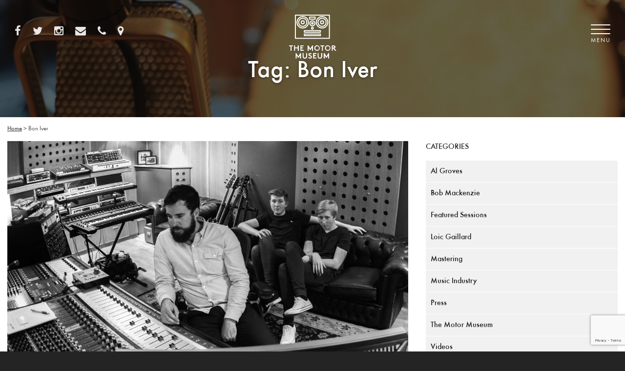

--- FILE ---
content_type: text/html; charset=UTF-8
request_url: https://www.themotormuseum.com/tag/bon-iver/
body_size: 11807
content:
<!doctype html>

<!--[if lt IE 7]><html lang="en-GB" prefix="og: http://ogp.me/ns#" class="no-js lt-ie9 lt-ie8 lt-ie7"><![endif]-->
<!--[if (IE 7)&!(IEMobile)]><html lang="en-GB" prefix="og: http://ogp.me/ns#" class="no-js lt-ie9 lt-ie8"><![endif]-->
<!--[if (IE 8)&!(IEMobile)]><html lang="en-GB" prefix="og: http://ogp.me/ns#" class="no-js lt-ie9"><![endif]-->
<!--[if gt IE 8]><!--> <html lang="en-GB" prefix="og: http://ogp.me/ns#" class="no-js"><!--<![endif]-->

	<head>
		<meta charset="utf-8">

		<!--  force Internet Explorer to use the latest rendering engine available -->
		<meta http-equiv="X-UA-Compatible" content="IE=edge">

		<title>Bon Iver Archives | The Motor Museum</title>

		<!--  mobile meta (hooray!) -->
		<meta name="HandheldFriendly" content="True">
		<meta name="MobileOptimized" content="320">
		<meta name="viewport" content="width=device-width, initial-scale=1"/>

		<!-- icons & favicons (for more: http://www.jonathantneal.com/blog/understand-the-favicon/) --> 
		<link rel="apple-touch-icon" href="https://www.themotormuseum.com/wp-content/themes/themotormuseum/library/images/icons/apple-touch-icon.png">
		<link rel="icon" href="https://www.themotormuseum.com/wp-content/themes/themotormuseum/library/images/icons/favicon.png">
		<!--[if IE]>
			<link rel="shortcut icon" href="https://www.themotormuseum.com/wp-content/themes/themotormuseum/library/images/icons/favicon.ico?v=2">
		<![endif]-->
		<!--  or, set /favicon.ico for IE10 win -->
		<meta name="msapplication-TileColor" content="#FFFFFF">
		<meta name="msapplication-TileImage" content="https://www.themotormuseum.com/wp-content/themes/themotormuseum/library/images/win8-tile-icon.png"> 
		<meta name="theme-color" content="#FFFFFF">

		<link rel="pingback" href="https://www.themotormuseum.com/xmlrpc.php">

		<!--  wordpress head functions -->
		<meta name='robots' content='index, follow, max-image-preview:large, max-snippet:-1, max-video-preview:-1' />
		<style>img:is([sizes="auto" i], [sizes^="auto," i]) { contain-intrinsic-size: 3000px 1500px }</style>
		
	<!-- This site is optimized with the Yoast SEO plugin v24.1 - https://yoast.com/wordpress/plugins/seo/ -->
	<link rel="canonical" href="https://www.themotormuseum.com/tag/bon-iver/" />
	<meta property="og:locale" content="en_GB" />
	<meta property="og:type" content="article" />
	<meta property="og:title" content="Bon Iver Archives | The Motor Museum" />
	<meta property="og:url" content="https://www.themotormuseum.com/tag/bon-iver/" />
	<meta property="og:site_name" content="The Motor Museum" />
	<meta name="twitter:card" content="summary_large_image" />
	<meta name="twitter:site" content="@motormuseum1" />
	<script type="application/ld+json" class="yoast-schema-graph">{"@context":"https://schema.org","@graph":[{"@type":"CollectionPage","@id":"https://www.themotormuseum.com/tag/bon-iver/","url":"https://www.themotormuseum.com/tag/bon-iver/","name":"Bon Iver Archives | The Motor Museum","isPartOf":{"@id":"https://www.themotormuseum.com/#website"},"primaryImageOfPage":{"@id":"https://www.themotormuseum.com/tag/bon-iver/#primaryimage"},"image":{"@id":"https://www.themotormuseum.com/tag/bon-iver/#primaryimage"},"thumbnailUrl":"https://www.themotormuseum.com/wp-content/uploads/2017/08/studio-6.jpg","breadcrumb":{"@id":"https://www.themotormuseum.com/tag/bon-iver/#breadcrumb"},"inLanguage":"en-GB"},{"@type":"ImageObject","inLanguage":"en-GB","@id":"https://www.themotormuseum.com/tag/bon-iver/#primaryimage","url":"https://www.themotormuseum.com/wp-content/uploads/2017/08/studio-6.jpg","contentUrl":"https://www.themotormuseum.com/wp-content/uploads/2017/08/studio-6.jpg","width":2048,"height":991},{"@type":"BreadcrumbList","@id":"https://www.themotormuseum.com/tag/bon-iver/#breadcrumb","itemListElement":[{"@type":"ListItem","position":1,"name":"Home","item":"https://www.themotormuseum.com/"},{"@type":"ListItem","position":2,"name":"Bon Iver"}]},{"@type":"WebSite","@id":"https://www.themotormuseum.com/#website","url":"https://www.themotormuseum.com/","name":"The Motor Museum","description":"Liverpool&#039;s Most Iconic Recording Studio","potentialAction":[{"@type":"SearchAction","target":{"@type":"EntryPoint","urlTemplate":"https://www.themotormuseum.com/?s={search_term_string}"},"query-input":{"@type":"PropertyValueSpecification","valueRequired":true,"valueName":"search_term_string"}}],"inLanguage":"en-GB"}]}</script>
	<!-- / Yoast SEO plugin. -->


<link rel='dns-prefetch' href='//ajax.googleapis.com' />
<link rel='dns-prefetch' href='//fonts.googleapis.com' />
<link rel="alternate" type="application/rss+xml" title="The Motor Museum &raquo; Feed" href="https://www.themotormuseum.com/feed/" />
<link rel="alternate" type="application/rss+xml" title="The Motor Museum &raquo; Comments Feed" href="https://www.themotormuseum.com/comments/feed/" />
<link rel="alternate" type="application/rss+xml" title="The Motor Museum &raquo; Bon Iver Tag Feed" href="https://www.themotormuseum.com/tag/bon-iver/feed/" />
		<style>
			.lazyload,
			.lazyloading {
				max-width: 100%;
			}
		</style>
		<script type="text/javascript">
/* <![CDATA[ */
window._wpemojiSettings = {"baseUrl":"https:\/\/s.w.org\/images\/core\/emoji\/15.0.3\/72x72\/","ext":".png","svgUrl":"https:\/\/s.w.org\/images\/core\/emoji\/15.0.3\/svg\/","svgExt":".svg","source":{"concatemoji":"https:\/\/www.themotormuseum.com\/wp-includes\/js\/wp-emoji-release.min.js"}};
/*! This file is auto-generated */
!function(i,n){var o,s,e;function c(e){try{var t={supportTests:e,timestamp:(new Date).valueOf()};sessionStorage.setItem(o,JSON.stringify(t))}catch(e){}}function p(e,t,n){e.clearRect(0,0,e.canvas.width,e.canvas.height),e.fillText(t,0,0);var t=new Uint32Array(e.getImageData(0,0,e.canvas.width,e.canvas.height).data),r=(e.clearRect(0,0,e.canvas.width,e.canvas.height),e.fillText(n,0,0),new Uint32Array(e.getImageData(0,0,e.canvas.width,e.canvas.height).data));return t.every(function(e,t){return e===r[t]})}function u(e,t,n){switch(t){case"flag":return n(e,"\ud83c\udff3\ufe0f\u200d\u26a7\ufe0f","\ud83c\udff3\ufe0f\u200b\u26a7\ufe0f")?!1:!n(e,"\ud83c\uddfa\ud83c\uddf3","\ud83c\uddfa\u200b\ud83c\uddf3")&&!n(e,"\ud83c\udff4\udb40\udc67\udb40\udc62\udb40\udc65\udb40\udc6e\udb40\udc67\udb40\udc7f","\ud83c\udff4\u200b\udb40\udc67\u200b\udb40\udc62\u200b\udb40\udc65\u200b\udb40\udc6e\u200b\udb40\udc67\u200b\udb40\udc7f");case"emoji":return!n(e,"\ud83d\udc26\u200d\u2b1b","\ud83d\udc26\u200b\u2b1b")}return!1}function f(e,t,n){var r="undefined"!=typeof WorkerGlobalScope&&self instanceof WorkerGlobalScope?new OffscreenCanvas(300,150):i.createElement("canvas"),a=r.getContext("2d",{willReadFrequently:!0}),o=(a.textBaseline="top",a.font="600 32px Arial",{});return e.forEach(function(e){o[e]=t(a,e,n)}),o}function t(e){var t=i.createElement("script");t.src=e,t.defer=!0,i.head.appendChild(t)}"undefined"!=typeof Promise&&(o="wpEmojiSettingsSupports",s=["flag","emoji"],n.supports={everything:!0,everythingExceptFlag:!0},e=new Promise(function(e){i.addEventListener("DOMContentLoaded",e,{once:!0})}),new Promise(function(t){var n=function(){try{var e=JSON.parse(sessionStorage.getItem(o));if("object"==typeof e&&"number"==typeof e.timestamp&&(new Date).valueOf()<e.timestamp+604800&&"object"==typeof e.supportTests)return e.supportTests}catch(e){}return null}();if(!n){if("undefined"!=typeof Worker&&"undefined"!=typeof OffscreenCanvas&&"undefined"!=typeof URL&&URL.createObjectURL&&"undefined"!=typeof Blob)try{var e="postMessage("+f.toString()+"("+[JSON.stringify(s),u.toString(),p.toString()].join(",")+"));",r=new Blob([e],{type:"text/javascript"}),a=new Worker(URL.createObjectURL(r),{name:"wpTestEmojiSupports"});return void(a.onmessage=function(e){c(n=e.data),a.terminate(),t(n)})}catch(e){}c(n=f(s,u,p))}t(n)}).then(function(e){for(var t in e)n.supports[t]=e[t],n.supports.everything=n.supports.everything&&n.supports[t],"flag"!==t&&(n.supports.everythingExceptFlag=n.supports.everythingExceptFlag&&n.supports[t]);n.supports.everythingExceptFlag=n.supports.everythingExceptFlag&&!n.supports.flag,n.DOMReady=!1,n.readyCallback=function(){n.DOMReady=!0}}).then(function(){return e}).then(function(){var e;n.supports.everything||(n.readyCallback(),(e=n.source||{}).concatemoji?t(e.concatemoji):e.wpemoji&&e.twemoji&&(t(e.twemoji),t(e.wpemoji)))}))}((window,document),window._wpemojiSettings);
/* ]]> */
</script>
		
	<link rel='stylesheet' id='twb-open-sans-css' href='https://fonts.googleapis.com/css?family=Open+Sans%3A300%2C400%2C500%2C600%2C700%2C800&#038;display=swap' type='text/css' media='all' />
<link rel='stylesheet' id='twbbwg-global-css' href='https://www.themotormuseum.com/wp-content/plugins/photo-gallery/booster/assets/css/global.css' type='text/css' media='all' />
<style id='wp-emoji-styles-inline-css' type='text/css'>

	img.wp-smiley, img.emoji {
		display: inline !important;
		border: none !important;
		box-shadow: none !important;
		height: 1em !important;
		width: 1em !important;
		margin: 0 0.07em !important;
		vertical-align: -0.1em !important;
		background: none !important;
		padding: 0 !important;
	}
</style>
<link rel='stylesheet' id='wp-block-library-css' href='https://www.themotormuseum.com/wp-includes/css/dist/block-library/style.min.css' type='text/css' media='all' />
<style id='classic-theme-styles-inline-css' type='text/css'>
/*! This file is auto-generated */
.wp-block-button__link{color:#fff;background-color:#32373c;border-radius:9999px;box-shadow:none;text-decoration:none;padding:calc(.667em + 2px) calc(1.333em + 2px);font-size:1.125em}.wp-block-file__button{background:#32373c;color:#fff;text-decoration:none}
</style>
<style id='global-styles-inline-css' type='text/css'>
body{--wp--preset--color--black: #000000;--wp--preset--color--cyan-bluish-gray: #abb8c3;--wp--preset--color--white: #ffffff;--wp--preset--color--pale-pink: #f78da7;--wp--preset--color--vivid-red: #cf2e2e;--wp--preset--color--luminous-vivid-orange: #ff6900;--wp--preset--color--luminous-vivid-amber: #fcb900;--wp--preset--color--light-green-cyan: #7bdcb5;--wp--preset--color--vivid-green-cyan: #00d084;--wp--preset--color--pale-cyan-blue: #8ed1fc;--wp--preset--color--vivid-cyan-blue: #0693e3;--wp--preset--color--vivid-purple: #9b51e0;--wp--preset--gradient--vivid-cyan-blue-to-vivid-purple: linear-gradient(135deg,rgba(6,147,227,1) 0%,rgb(155,81,224) 100%);--wp--preset--gradient--light-green-cyan-to-vivid-green-cyan: linear-gradient(135deg,rgb(122,220,180) 0%,rgb(0,208,130) 100%);--wp--preset--gradient--luminous-vivid-amber-to-luminous-vivid-orange: linear-gradient(135deg,rgba(252,185,0,1) 0%,rgba(255,105,0,1) 100%);--wp--preset--gradient--luminous-vivid-orange-to-vivid-red: linear-gradient(135deg,rgba(255,105,0,1) 0%,rgb(207,46,46) 100%);--wp--preset--gradient--very-light-gray-to-cyan-bluish-gray: linear-gradient(135deg,rgb(238,238,238) 0%,rgb(169,184,195) 100%);--wp--preset--gradient--cool-to-warm-spectrum: linear-gradient(135deg,rgb(74,234,220) 0%,rgb(151,120,209) 20%,rgb(207,42,186) 40%,rgb(238,44,130) 60%,rgb(251,105,98) 80%,rgb(254,248,76) 100%);--wp--preset--gradient--blush-light-purple: linear-gradient(135deg,rgb(255,206,236) 0%,rgb(152,150,240) 100%);--wp--preset--gradient--blush-bordeaux: linear-gradient(135deg,rgb(254,205,165) 0%,rgb(254,45,45) 50%,rgb(107,0,62) 100%);--wp--preset--gradient--luminous-dusk: linear-gradient(135deg,rgb(255,203,112) 0%,rgb(199,81,192) 50%,rgb(65,88,208) 100%);--wp--preset--gradient--pale-ocean: linear-gradient(135deg,rgb(255,245,203) 0%,rgb(182,227,212) 50%,rgb(51,167,181) 100%);--wp--preset--gradient--electric-grass: linear-gradient(135deg,rgb(202,248,128) 0%,rgb(113,206,126) 100%);--wp--preset--gradient--midnight: linear-gradient(135deg,rgb(2,3,129) 0%,rgb(40,116,252) 100%);--wp--preset--font-size--small: 13px;--wp--preset--font-size--medium: 20px;--wp--preset--font-size--large: 36px;--wp--preset--font-size--x-large: 42px;--wp--preset--spacing--20: 0.44rem;--wp--preset--spacing--30: 0.67rem;--wp--preset--spacing--40: 1rem;--wp--preset--spacing--50: 1.5rem;--wp--preset--spacing--60: 2.25rem;--wp--preset--spacing--70: 3.38rem;--wp--preset--spacing--80: 5.06rem;--wp--preset--shadow--natural: 6px 6px 9px rgba(0, 0, 0, 0.2);--wp--preset--shadow--deep: 12px 12px 50px rgba(0, 0, 0, 0.4);--wp--preset--shadow--sharp: 6px 6px 0px rgba(0, 0, 0, 0.2);--wp--preset--shadow--outlined: 6px 6px 0px -3px rgba(255, 255, 255, 1), 6px 6px rgba(0, 0, 0, 1);--wp--preset--shadow--crisp: 6px 6px 0px rgba(0, 0, 0, 1);}:where(.is-layout-flex){gap: 0.5em;}:where(.is-layout-grid){gap: 0.5em;}body .is-layout-flex{display: flex;}body .is-layout-flex{flex-wrap: wrap;align-items: center;}body .is-layout-flex > *{margin: 0;}body .is-layout-grid{display: grid;}body .is-layout-grid > *{margin: 0;}:where(.wp-block-columns.is-layout-flex){gap: 2em;}:where(.wp-block-columns.is-layout-grid){gap: 2em;}:where(.wp-block-post-template.is-layout-flex){gap: 1.25em;}:where(.wp-block-post-template.is-layout-grid){gap: 1.25em;}.has-black-color{color: var(--wp--preset--color--black) !important;}.has-cyan-bluish-gray-color{color: var(--wp--preset--color--cyan-bluish-gray) !important;}.has-white-color{color: var(--wp--preset--color--white) !important;}.has-pale-pink-color{color: var(--wp--preset--color--pale-pink) !important;}.has-vivid-red-color{color: var(--wp--preset--color--vivid-red) !important;}.has-luminous-vivid-orange-color{color: var(--wp--preset--color--luminous-vivid-orange) !important;}.has-luminous-vivid-amber-color{color: var(--wp--preset--color--luminous-vivid-amber) !important;}.has-light-green-cyan-color{color: var(--wp--preset--color--light-green-cyan) !important;}.has-vivid-green-cyan-color{color: var(--wp--preset--color--vivid-green-cyan) !important;}.has-pale-cyan-blue-color{color: var(--wp--preset--color--pale-cyan-blue) !important;}.has-vivid-cyan-blue-color{color: var(--wp--preset--color--vivid-cyan-blue) !important;}.has-vivid-purple-color{color: var(--wp--preset--color--vivid-purple) !important;}.has-black-background-color{background-color: var(--wp--preset--color--black) !important;}.has-cyan-bluish-gray-background-color{background-color: var(--wp--preset--color--cyan-bluish-gray) !important;}.has-white-background-color{background-color: var(--wp--preset--color--white) !important;}.has-pale-pink-background-color{background-color: var(--wp--preset--color--pale-pink) !important;}.has-vivid-red-background-color{background-color: var(--wp--preset--color--vivid-red) !important;}.has-luminous-vivid-orange-background-color{background-color: var(--wp--preset--color--luminous-vivid-orange) !important;}.has-luminous-vivid-amber-background-color{background-color: var(--wp--preset--color--luminous-vivid-amber) !important;}.has-light-green-cyan-background-color{background-color: var(--wp--preset--color--light-green-cyan) !important;}.has-vivid-green-cyan-background-color{background-color: var(--wp--preset--color--vivid-green-cyan) !important;}.has-pale-cyan-blue-background-color{background-color: var(--wp--preset--color--pale-cyan-blue) !important;}.has-vivid-cyan-blue-background-color{background-color: var(--wp--preset--color--vivid-cyan-blue) !important;}.has-vivid-purple-background-color{background-color: var(--wp--preset--color--vivid-purple) !important;}.has-black-border-color{border-color: var(--wp--preset--color--black) !important;}.has-cyan-bluish-gray-border-color{border-color: var(--wp--preset--color--cyan-bluish-gray) !important;}.has-white-border-color{border-color: var(--wp--preset--color--white) !important;}.has-pale-pink-border-color{border-color: var(--wp--preset--color--pale-pink) !important;}.has-vivid-red-border-color{border-color: var(--wp--preset--color--vivid-red) !important;}.has-luminous-vivid-orange-border-color{border-color: var(--wp--preset--color--luminous-vivid-orange) !important;}.has-luminous-vivid-amber-border-color{border-color: var(--wp--preset--color--luminous-vivid-amber) !important;}.has-light-green-cyan-border-color{border-color: var(--wp--preset--color--light-green-cyan) !important;}.has-vivid-green-cyan-border-color{border-color: var(--wp--preset--color--vivid-green-cyan) !important;}.has-pale-cyan-blue-border-color{border-color: var(--wp--preset--color--pale-cyan-blue) !important;}.has-vivid-cyan-blue-border-color{border-color: var(--wp--preset--color--vivid-cyan-blue) !important;}.has-vivid-purple-border-color{border-color: var(--wp--preset--color--vivid-purple) !important;}.has-vivid-cyan-blue-to-vivid-purple-gradient-background{background: var(--wp--preset--gradient--vivid-cyan-blue-to-vivid-purple) !important;}.has-light-green-cyan-to-vivid-green-cyan-gradient-background{background: var(--wp--preset--gradient--light-green-cyan-to-vivid-green-cyan) !important;}.has-luminous-vivid-amber-to-luminous-vivid-orange-gradient-background{background: var(--wp--preset--gradient--luminous-vivid-amber-to-luminous-vivid-orange) !important;}.has-luminous-vivid-orange-to-vivid-red-gradient-background{background: var(--wp--preset--gradient--luminous-vivid-orange-to-vivid-red) !important;}.has-very-light-gray-to-cyan-bluish-gray-gradient-background{background: var(--wp--preset--gradient--very-light-gray-to-cyan-bluish-gray) !important;}.has-cool-to-warm-spectrum-gradient-background{background: var(--wp--preset--gradient--cool-to-warm-spectrum) !important;}.has-blush-light-purple-gradient-background{background: var(--wp--preset--gradient--blush-light-purple) !important;}.has-blush-bordeaux-gradient-background{background: var(--wp--preset--gradient--blush-bordeaux) !important;}.has-luminous-dusk-gradient-background{background: var(--wp--preset--gradient--luminous-dusk) !important;}.has-pale-ocean-gradient-background{background: var(--wp--preset--gradient--pale-ocean) !important;}.has-electric-grass-gradient-background{background: var(--wp--preset--gradient--electric-grass) !important;}.has-midnight-gradient-background{background: var(--wp--preset--gradient--midnight) !important;}.has-small-font-size{font-size: var(--wp--preset--font-size--small) !important;}.has-medium-font-size{font-size: var(--wp--preset--font-size--medium) !important;}.has-large-font-size{font-size: var(--wp--preset--font-size--large) !important;}.has-x-large-font-size{font-size: var(--wp--preset--font-size--x-large) !important;}
.wp-block-navigation a:where(:not(.wp-element-button)){color: inherit;}
:where(.wp-block-post-template.is-layout-flex){gap: 1.25em;}:where(.wp-block-post-template.is-layout-grid){gap: 1.25em;}
:where(.wp-block-columns.is-layout-flex){gap: 2em;}:where(.wp-block-columns.is-layout-grid){gap: 2em;}
.wp-block-pullquote{font-size: 1.5em;line-height: 1.6;}
</style>
<link rel='stylesheet' id='contact-form-7-css' href='https://www.themotormuseum.com/wp-content/plugins/contact-form-7/includes/css/styles.css' type='text/css' media='all' />
<link rel='stylesheet' id='wpa-css-css' href='https://www.themotormuseum.com/wp-content/plugins/honeypot/includes/css/wpa.css' type='text/css' media='all' />
<link rel='stylesheet' id='bwg_fonts-css' href='https://www.themotormuseum.com/wp-content/plugins/photo-gallery/css/bwg-fonts/fonts.css' type='text/css' media='all' />
<link rel='stylesheet' id='sumoselect-css' href='https://www.themotormuseum.com/wp-content/plugins/photo-gallery/css/sumoselect.min.css' type='text/css' media='all' />
<link rel='stylesheet' id='mCustomScrollbar-css' href='https://www.themotormuseum.com/wp-content/plugins/photo-gallery/css/jquery.mCustomScrollbar.min.css' type='text/css' media='all' />
<link rel='stylesheet' id='bwg_googlefonts-css' href='https://fonts.googleapis.com/css?family=Ubuntu&#038;subset=greek,latin,greek-ext,vietnamese,cyrillic-ext,latin-ext,cyrillic' type='text/css' media='all' />
<link rel='stylesheet' id='bwg_frontend-css' href='https://www.themotormuseum.com/wp-content/plugins/photo-gallery/css/styles.min.css' type='text/css' media='all' />
<link rel='stylesheet' id='googleFonts-css' href='//fonts.googleapis.com/css?family=Lato%3A400%2C400italic%2C700%7CMontserrat%3A400%2C700' type='text/css' media='all' />
<link rel='stylesheet' id='fancybox-css' href='https://www.themotormuseum.com/wp-content/plugins/easy-fancybox/fancybox/1.5.4/jquery.fancybox.min.css' type='text/css' media='screen' />
<style id='fancybox-inline-css' type='text/css'>
#fancybox-content{border-color:#ffffff;}#fancybox-title,#fancybox-title-float-main{color:#fff}
</style>
<link rel='stylesheet' id='tablepress-default-css' href='https://www.themotormuseum.com/wp-content/tablepress-combined.min.css' type='text/css' media='all' />
<link rel='stylesheet' id='tablepress-responsive-tables-css' href='https://www.themotormuseum.com/wp-content/plugins/tablepress-responsive-tables/css/tablepress-responsive.min.css' type='text/css' media='all' />
<link rel='stylesheet' id='bones-stylesheet-css' href='https://www.themotormuseum.com/wp-content/themes/themotormuseum/library/css/style.css' type='text/css' media='all' />
<!--[if lt IE 9]>
<link rel='stylesheet' id='bones-ie-only-css' href='https://www.themotormuseum.com/wp-content/themes/themotormuseum/library/css/ie.css' type='text/css' media='all' />
<![endif]-->
<link rel='stylesheet' id='wp-paginate-css' href='https://www.themotormuseum.com/wp-content/plugins/wp-paginate/css/wp-paginate.css' type='text/css' media='screen' />
<script type="text/javascript" src="//ajax.googleapis.com/ajax/libs/jquery/2.1.0/jquery.min.js" id="jquery-js"></script>
<script type="text/javascript" src="https://www.themotormuseum.com/wp-content/plugins/photo-gallery/booster/assets/js/circle-progress.js" id="twbbwg-circle-js"></script>
<script type="text/javascript" id="twbbwg-global-js-extra">
/* <![CDATA[ */
var twb = {"nonce":"e1ac8e2688","ajax_url":"https:\/\/www.themotormuseum.com\/wp-admin\/admin-ajax.php","plugin_url":"https:\/\/www.themotormuseum.com\/wp-content\/plugins\/photo-gallery\/booster","href":"https:\/\/www.themotormuseum.com\/wp-admin\/admin.php?page=twbbwg_photo-gallery"};
var twb = {"nonce":"e1ac8e2688","ajax_url":"https:\/\/www.themotormuseum.com\/wp-admin\/admin-ajax.php","plugin_url":"https:\/\/www.themotormuseum.com\/wp-content\/plugins\/photo-gallery\/booster","href":"https:\/\/www.themotormuseum.com\/wp-admin\/admin.php?page=twbbwg_photo-gallery"};
/* ]]> */
</script>
<script type="text/javascript" src="https://www.themotormuseum.com/wp-content/plugins/photo-gallery/booster/assets/js/global.js" id="twbbwg-global-js"></script>
<script type="text/javascript" src="https://www.themotormuseum.com/wp-content/plugins/photo-gallery/js/jquery.sumoselect.min.js" id="sumoselect-js"></script>
<script type="text/javascript" src="https://www.themotormuseum.com/wp-content/plugins/photo-gallery/js/tocca.min.js" id="bwg_mobile-js"></script>
<script type="text/javascript" src="https://www.themotormuseum.com/wp-content/plugins/photo-gallery/js/jquery.mCustomScrollbar.concat.min.js" id="mCustomScrollbar-js"></script>
<script type="text/javascript" src="https://www.themotormuseum.com/wp-content/plugins/photo-gallery/js/jquery.fullscreen.min.js" id="jquery-fullscreen-js"></script>
<script type="text/javascript" id="bwg_frontend-js-extra">
/* <![CDATA[ */
var bwg_objectsL10n = {"bwg_field_required":"field is required.","bwg_mail_validation":"This is not a valid email address.","bwg_search_result":"There are no images matching your search.","bwg_select_tag":"Select Tag","bwg_order_by":"Order By","bwg_search":"Search","bwg_show_ecommerce":"Show Ecommerce","bwg_hide_ecommerce":"Hide Ecommerce","bwg_show_comments":"Show Comments","bwg_hide_comments":"Hide Comments","bwg_restore":"Restore","bwg_maximize":"Maximise","bwg_fullscreen":"Fullscreen","bwg_exit_fullscreen":"Exit Fullscreen","bwg_search_tag":"SEARCH...","bwg_tag_no_match":"No tags found","bwg_all_tags_selected":"All tags selected","bwg_tags_selected":"tags selected","play":"Play","pause":"Pause","is_pro":"","bwg_play":"Play","bwg_pause":"Pause","bwg_hide_info":"Hide info","bwg_show_info":"Show info","bwg_hide_rating":"Hide rating","bwg_show_rating":"Show rating","ok":"Ok","cancel":"Cancel","select_all":"Select all","lazy_load":"0","lazy_loader":"https:\/\/www.themotormuseum.com\/wp-content\/plugins\/photo-gallery\/images\/ajax_loader.png","front_ajax":"0","bwg_tag_see_all":"see all tags","bwg_tag_see_less":"see less tags"};
/* ]]> */
</script>
<script type="text/javascript" src="https://www.themotormuseum.com/wp-content/plugins/photo-gallery/js/scripts.min.js" id="bwg_frontend-js"></script>
<script type="text/javascript" src="https://www.themotormuseum.com/wp-content/themes/themotormuseum/library/js/libs/modernizr.custom.min.js" id="bones-modernizr-js"></script>
<link rel="https://api.w.org/" href="https://www.themotormuseum.com/wp-json/" /><link rel="alternate" type="application/json" href="https://www.themotormuseum.com/wp-json/wp/v2/tags/21" />		<script>
			document.documentElement.className = document.documentElement.className.replace('no-js', 'js');
		</script>
				<style>
			.no-js img.lazyload {
				display: none;
			}

			figure.wp-block-image img.lazyloading {
				min-width: 150px;
			}

			.lazyload,
			.lazyloading {
				--smush-placeholder-width: 100px;
				--smush-placeholder-aspect-ratio: 1/1;
				width: var(--smush-image-width, var(--smush-placeholder-width)) !important;
				aspect-ratio: var(--smush-image-aspect-ratio, var(--smush-placeholder-aspect-ratio)) !important;
			}

						.lazyload, .lazyloading {
				opacity: 0;
			}

			.lazyloaded {
				opacity: 1;
				transition: opacity 400ms;
				transition-delay: 0ms;
			}

					</style>
		
<script>
  (function(i,s,o,g,r,a,m){i['GoogleAnalyticsObject']=r;i[r]=i[r]||function(){
  (i[r].q=i[r].q||[]).push(arguments)},i[r].l=1*new Date();a=s.createElement(o),
  m=s.getElementsByTagName(o)[0];a.async=1;a.src=g;m.parentNode.insertBefore(a,m)
  })(window,document,'script','https://www.google-analytics.com/analytics.js','ga');

  ga('create', 'UA-69332597-1', 'auto');
  ga('send', 'pageview');

</script>
  
  <link rel="icon" href="https://www.themotormuseum.com/wp-content/uploads/2020/06/cropped-MotorMuseum_MASTERLOGO_Stacked_PNG-32x32.png" sizes="32x32" />
<link rel="icon" href="https://www.themotormuseum.com/wp-content/uploads/2020/06/cropped-MotorMuseum_MASTERLOGO_Stacked_PNG-192x192.png" sizes="192x192" />
<link rel="apple-touch-icon" href="https://www.themotormuseum.com/wp-content/uploads/2020/06/cropped-MotorMuseum_MASTERLOGO_Stacked_PNG-180x180.png" />
<meta name="msapplication-TileImage" content="https://www.themotormuseum.com/wp-content/uploads/2020/06/cropped-MotorMuseum_MASTERLOGO_Stacked_PNG-270x270.png" />
		<!--  end of wordpress head -->

	</head>

	<!--[if lt IE 9]>
		<p class="browsehappy">You are using an <strong>outdated</strong> browser. Please <a href="http://browsehappy.com/">upgrade your browser</a> to improve your experience.</p>
	<![endif]--> 

	<body data-rsssl=1 class="archive tag tag-bon-iver tag-21" itemscope itemtype="http://schema.org/WebPage">
		<div class="visuallyhidden">
			The Motor Museum Recording Studio. <a href="#content">Skip to main content</a>
		</div>
		<div id="site"> 
			<!-- Main website header -->
			<header class="masthead" role="banner" itemscope itemtype="http://schema.org/WPHeader"> 
				<div class="masthead__social"> 
					<a href="http://www.facebook.com/MotorMuseumStudio" target="_blank"><i class="fa fa-facebook"></i></a> 
					<a href="http://www.twitter.com/motormuseum1" target="_blank"><i class="fa fa-twitter"></i></a> 
					 
					<a href="http://www.instagram.com/motormuseumstudio" target="_blank"><i class="fa fa-instagram"></i></a> 
					<a href="mailto:info@themotormuseum.com"><i class="fa fa-envelope"></i></a> 
					<a href="tel:01516620119" title="Call 0151 662 0119"><i class="fa fa-phone"></i></a> 
					<a href="https://www.google.co.uk/maps/place/The+Motor+Museum+Recording+Studio/@53.3858085,-2.9463413,16z/data=!4m5!3m4!1s0x0:0xbd930d79ef31d4de!8m2!3d53.3809066!4d-2.9454723" target="_blank"><i class="fa fa-map-marker"></i></a> 
				</div>

	            <a href="https://www.themotormuseum.com/" class="masthead__logo">The Motor Museum Recording Studio</a>
	            <a class="toggle-menu"><span class="line"></span><span class="line"></span><span class="line"></span><span class="text">Menu</span></a>
	            <nav class="masthead__menu"> 
	                <img data-src="https://www.themotormuseum.com/wp-content/themes/themotormuseum/library/images/motor-museum-logo-white.svg" width="90" height="90" src="[data-uri]" class="lazyload" style="--smush-placeholder-width: 90px; --smush-placeholder-aspect-ratio: 90/90;">
	                <span class="masthead__close"><i class="fa fa-close"></i></span>
	                <ul id="menu-primary-navigation" class="menu"><li id="menu-item-5646" class="menu-item menu-item-type-custom menu-item-object-custom menu-item-home menu-item-5646"><a href="https://www.themotormuseum.com" data-ps2id-api="true">Home</a></li>
<li id="menu-item-5640" class="menu-item menu-item-type-post_type menu-item-object-page menu-item-5640"><a href="https://www.themotormuseum.com/the-studio/" data-ps2id-api="true">The Studio</a></li>
<li id="menu-item-5639" class="menu-item menu-item-type-post_type menu-item-object-page menu-item-5639"><a href="https://www.themotormuseum.com/the-team/" data-ps2id-api="true">The Team</a></li>
<li id="menu-item-5638" class="menu-item menu-item-type-post_type menu-item-object-page menu-item-5638"><a href="https://www.themotormuseum.com/clients/" data-ps2id-api="true">Clients</a></li>
<li id="menu-item-80" class="menu-item menu-item-type-post_type menu-item-object-page menu-item-80"><a href="https://www.themotormuseum.com/contact/" data-ps2id-api="true">Booking</a></li>
<li id="menu-item-4169" class="menu-item menu-item-type-post_type menu-item-object-page menu-item-4169"><a href="https://www.themotormuseum.com/terms-conditions/" data-ps2id-api="true">Terms &#038; Conditions</a></li>
</ul>
					<div class="social"> 
						<a href="http://www.facebook.com/MotorMuseumStudio" target="_blank"><i class="fa fa-facebook"></i></a> 
						<a href="http://www.twitter.com/motormuseum1" target="_blank"><i class="fa fa-twitter"></i></a> 
						 
						<a href="http://www.instagram.com/motormuseumstudio" target="_blank"><i class="fa fa-instagram"></i></a> 
						<a href="mailto:info@themotormuseum.com"><i class="fa fa-envelope"></i></a> 
						<a href="tel:01516620119" title="Call 0151 662 0119"><i class="fa fa-phone"></i></a>						<a href="https://www.google.co.uk/maps/place/The+Motor+Museum+Recording+Studio/@53.3858085,-2.9463413,16z/data=!4m5!3m4!1s0x0:0xbd930d79ef31d4de!8m2!3d53.3809066!4d-2.9454723" target="_blank"><i class="fa fa-map-marker"></i></a> 
					</div>
	            </nav>
	        </header>
	        <div class="hero hero--quarter">
	            <div class="hero__banner">
		            					<img data-src="https://www.themotormuseum.com/wp-content/uploads/2017/08/IMG_0878-1024x683.jpg" alt="" src="[data-uri]" class="lazyload" style="--smush-placeholder-width: 1024px; --smush-placeholder-aspect-ratio: 1024/683;">

		    	</div>

		    			            <div class="hero__text">
		                <h1 class="page-title">Tag: <span>Bon Iver</span></h1>		            </div>
		        	        </div>

			<div id="content">
				<div class="breadcrumbs"><div class="container"><span><span><a href="https://www.themotormuseum.com/">Home</a></span> &gt; <span class="breadcrumb_last" aria-current="page">Bon Iver</span></span></div></div>
				<div id="inner-content" class="container">
					<div class="row">
						<main id="main" class="column medium-8" role="main" itemscope itemprop="mainContentOfPage" itemtype="http://schema.org/Blog">
							<div class="post-list">

																
								
              
              <article id="post-283" class="cf post-283 post type-post status-publish format-standard has-post-thumbnail hentry category-al-groves tag-al-groves tag-bon-iver tag-foo-fighters tag-hundred-reasons tag-influences tag-pink-floyd tag-producer tag-recording-studio tag-stranger-things tag-the-motor-museum" role="article" itemscope itemprop="blogPost" itemtype="http://schema.org/BlogPosting">


                                      <a href="https://www.themotormuseum.com/five-albums-influenced/" title="Five albums that influenced my production"> 
                      <img width="1024" height="576" src="https://www.themotormuseum.com/wp-content/uploads/2017/08/studio-6-1024x576.jpg" class="attachment-bones-thumb-1024 size-bones-thumb-1024 wp-post-image" alt="" decoding="async" fetchpriority="high" /> 
                    </a> 
                  
                <header class="article-header entry-header">

                <h2 class="entry-title"><a href="https://www.themotormuseum.com/five-albums-influenced/" rel="bookmark">Five albums that influenced my production</a></h2>
                </header> 
                <section class="entry-content cf" itemprop="articleBody">
                                  </section> 
                <footer>                  <p class="byline entry-meta vcard">

                     <time class="updated entry-time" datetime="2017-04-11" itemprop="datePublished">11th April 2017</time>                    //
                    <a href="https://www.themotormuseum.com/category/al-groves/" rel="category tag">Al Groves</a>
                  </p>
                  </footer>

                
              </article> 							</div>

						</main>
						<div class="column medium-4 last">
											<aside id="secondary" class="sidebar widget-area" role="complementary"> 
					<div id="categories-2" class="widget widget_categories"><header class="widget__title">Categories</header>
			<ul>
					<li class="cat-item cat-item-5"><a href="https://www.themotormuseum.com/category/al-groves/">Al Groves</a>
</li>
	<li class="cat-item cat-item-54"><a href="https://www.themotormuseum.com/category/bob-mackenzie/">Bob Mackenzie</a>
</li>
	<li class="cat-item cat-item-14"><a href="https://www.themotormuseum.com/category/featured-sessions/">Featured Sessions</a>
</li>
	<li class="cat-item cat-item-47"><a href="https://www.themotormuseum.com/category/loic-gaillard/">Loic Gaillard</a>
</li>
	<li class="cat-item cat-item-48"><a href="https://www.themotormuseum.com/category/mastering/">Mastering</a>
</li>
	<li class="cat-item cat-item-13"><a href="https://www.themotormuseum.com/category/music-industry/">Music Industry</a>
</li>
	<li class="cat-item cat-item-24"><a href="https://www.themotormuseum.com/category/press/">Press</a>
</li>
	<li class="cat-item cat-item-1"><a href="https://www.themotormuseum.com/category/the-motor-museum/">The Motor Museum</a>
</li>
	<li class="cat-item cat-item-12"><a href="https://www.themotormuseum.com/category/videos/">Videos</a>
</li>
			</ul>

			</div><div id="text-2" class="widget widget_text"><header class="widget__title">The Motor Museum</header>			<div class="textwidget"><p>Tucked away in a converted warehouse on Liverpool’s Lark Lane, The Motor Museum is a truly unique and inspiring recording studio that has been responsible for some of the UK’s most iconic albums.</p>
<p><a class="button" href="https://www.themotormuseum.com/the-studio/">Read More</a></p>
</div>
		</div><div id="text-3" class="widget widget_text"><header class="widget__title">Al Groves</header>			<div class="textwidget"><p>The Motor Museum is home to <a href="https://themotormuseum.com.gridhosted.co.uk/dev/al-groves/">Al Groves</a>, a number one selling record producer and mixer whose credits include Bring Me The Horizon, Cast, Jalen N’Gonda and Paris Youth Foundation.</p>
<p><a class="button" href="https://www.themotormuseum.com/al-groves/">Read More</a></p>
</div>
		</div>				</aside>
						</div>
					</div>
				</div>

			</div>


			<footer class="siteinfo" role="contentinfo" itemscope itemtype="http://schema.org/WPFooter">
	            <div class="siteinfo__text">
	                <span class="siteinfo__logo">The Motor Museum</span>
	                <p>1 Hesketh St, Liverpool L17 8XJ  &nbsp;/&nbsp; <strong>Call 0151 662 0119</strong></p>
	            </div>
	            <nav class="siteinfo__nav">
	            	<ul id="menu-footer-links" class="menu"><li id="menu-item-5643" class="menu-item menu-item-type-post_type menu-item-object-page menu-item-5643"><a href="https://www.themotormuseum.com/the-studio/" data-ps2id-api="true">The Studio</a></li>
<li id="menu-item-5641" class="menu-item menu-item-type-post_type menu-item-object-page menu-item-5641"><a href="https://www.themotormuseum.com/the-team/" data-ps2id-api="true">The Team</a></li>
<li id="menu-item-5642" class="menu-item menu-item-type-post_type menu-item-object-page menu-item-5642"><a href="https://www.themotormuseum.com/clients/" data-ps2id-api="true">Clients</a></li>
<li id="menu-item-84" class="menu-item menu-item-type-post_type menu-item-object-page menu-item-84"><a href="https://www.themotormuseum.com/contact/" data-ps2id-api="true">Booking</a></li>
<li id="menu-item-4507" class="menu-item menu-item-type-post_type menu-item-object-page menu-item-4507"><a href="https://www.themotormuseum.com/terms-conditions/" data-ps2id-api="true">Terms &#038; Conditions</a></li>
</ul>	            </nav>
	            <div class="copyright">
	                &copy; 2026 The Motor Museum<br><small class="site-by">Website by <a href="http://www.abigailsinclair.co.uk" target="_blank" title="Abigail Sinclair - Freelance liverpool web designer" rel="nofollow">Abigail</a>. Photography by <a href="http://www.mrjohnlatham.com/" target="_blank" rel="nofollow">John Latham</a> & <a href="https://www.recordproduction.com/" target="_blank" rel="nofollow">Mike Banks</a></small>	            </div>
	        </footer> 
		</div><!-- /#site -->
				<script type="text/javascript" src="https://www.themotormuseum.com/wp-includes/js/dist/vendor/wp-polyfill-inert.min.js" id="wp-polyfill-inert-js"></script>
<script type="text/javascript" src="https://www.themotormuseum.com/wp-includes/js/dist/vendor/regenerator-runtime.min.js" id="regenerator-runtime-js"></script>
<script type="text/javascript" src="https://www.themotormuseum.com/wp-includes/js/dist/vendor/wp-polyfill.min.js" id="wp-polyfill-js"></script>
<script type="text/javascript" src="https://www.themotormuseum.com/wp-includes/js/dist/hooks.min.js" id="wp-hooks-js"></script>
<script type="text/javascript" src="https://www.themotormuseum.com/wp-includes/js/dist/i18n.min.js" id="wp-i18n-js"></script>
<script type="text/javascript" id="wp-i18n-js-after">
/* <![CDATA[ */
wp.i18n.setLocaleData( { 'text direction\u0004ltr': [ 'ltr' ] } );
/* ]]> */
</script>
<script type="text/javascript" src="https://www.themotormuseum.com/wp-content/plugins/contact-form-7/includes/swv/js/index.js" id="swv-js"></script>
<script type="text/javascript" id="contact-form-7-js-extra">
/* <![CDATA[ */
var wpcf7 = {"api":{"root":"https:\/\/www.themotormuseum.com\/wp-json\/","namespace":"contact-form-7\/v1"}};
/* ]]> */
</script>
<script type="text/javascript" id="contact-form-7-js-translations">
/* <![CDATA[ */
( function( domain, translations ) {
	var localeData = translations.locale_data[ domain ] || translations.locale_data.messages;
	localeData[""].domain = domain;
	wp.i18n.setLocaleData( localeData, domain );
} )( "contact-form-7", {"translation-revision-date":"2024-05-21 11:58:24+0000","generator":"GlotPress\/4.0.1","domain":"messages","locale_data":{"messages":{"":{"domain":"messages","plural-forms":"nplurals=2; plural=n != 1;","lang":"en_GB"},"Error:":["Error:"]}},"comment":{"reference":"includes\/js\/index.js"}} );
/* ]]> */
</script>
<script type="text/javascript" src="https://www.themotormuseum.com/wp-content/plugins/contact-form-7/includes/js/index.js" id="contact-form-7-js"></script>
<script type="text/javascript" src="https://www.themotormuseum.com/wp-content/plugins/honeypot/includes/js/wpa.js" id="wpascript-js"></script>
<script type="text/javascript" id="wpascript-js-after">
/* <![CDATA[ */
wpa_field_info = {"wpa_field_name":"ocfzgn3858","wpa_field_value":132894,"wpa_add_test":"no"}
/* ]]> */
</script>
<script type="text/javascript" id="page-scroll-to-id-plugin-script-js-extra">
/* <![CDATA[ */
var mPS2id_params = {"instances":{"mPS2id_instance_0":{"selector":"a[href*='#']:not([href='#'])","autoSelectorMenuLinks":"true","excludeSelector":"a[href^='#tab-'], a[href^='#tabs-'], a[data-toggle]:not([data-toggle='tooltip']), a[data-slide], a[data-vc-tabs], a[data-vc-accordion], a.screen-reader-text.skip-link","scrollSpeed":800,"autoScrollSpeed":"true","scrollEasing":"easeInOutQuint","scrollingEasing":"easeOutQuint","forceScrollEasing":"false","pageEndSmoothScroll":"true","stopScrollOnUserAction":"false","autoCorrectScroll":"false","autoCorrectScrollExtend":"false","layout":"vertical","offset":0,"dummyOffset":"false","highlightSelector":"","clickedClass":"mPS2id-clicked","targetClass":"mPS2id-target","highlightClass":"mPS2id-highlight","forceSingleHighlight":"false","keepHighlightUntilNext":"false","highlightByNextTarget":"false","appendHash":"false","scrollToHash":"true","scrollToHashForAll":"true","scrollToHashDelay":0,"scrollToHashUseElementData":"true","scrollToHashRemoveUrlHash":"true","disablePluginBelow":0,"adminDisplayWidgetsId":"true","adminTinyMCEbuttons":"true","unbindUnrelatedClickEvents":"false","unbindUnrelatedClickEventsSelector":"","normalizeAnchorPointTargets":"false","encodeLinks":"false"}},"total_instances":"1","shortcode_class":"_ps2id"};
/* ]]> */
</script>
<script type="text/javascript" src="https://www.themotormuseum.com/wp-content/plugins/page-scroll-to-id/js/page-scroll-to-id.min.js" id="page-scroll-to-id-plugin-script-js"></script>
<script type="text/javascript" src="https://www.themotormuseum.com/wp-content/plugins/easy-fancybox/vendor/purify.min.js" id="fancybox-purify-js"></script>
<script type="text/javascript" id="jquery-fancybox-js-extra">
/* <![CDATA[ */
var efb_i18n = {"close":"Close","next":"Next","prev":"Previous","startSlideshow":"Start slideshow","toggleSize":"Toggle size"};
/* ]]> */
</script>
<script type="text/javascript" src="https://www.themotormuseum.com/wp-content/plugins/easy-fancybox/fancybox/1.5.4/jquery.fancybox.min.js" id="jquery-fancybox-js"></script>
<script type="text/javascript" id="jquery-fancybox-js-after">
/* <![CDATA[ */
var fb_timeout, fb_opts={'autoScale':true,'showCloseButton':true,'width':560,'height':340,'margin':20,'pixelRatio':'false','padding':0,'centerOnScroll':false,'enableEscapeButton':true,'speedIn':300,'speedOut':300,'overlayShow':true,'hideOnOverlayClick':true,'overlayColor':'#000','overlayOpacity':0.6,'minViewportWidth':320,'minVpHeight':320,'disableCoreLightbox':'true','enableBlockControls':'true','fancybox_openBlockControls':'true' };
if(typeof easy_fancybox_handler==='undefined'){
var easy_fancybox_handler=function(){
jQuery([".nolightbox","a.wp-block-file__button","a.pin-it-button","a[href*='pinterest.com\/pin\/create']","a[href*='facebook.com\/share']","a[href*='twitter.com\/share']"].join(',')).addClass('nofancybox');
jQuery('a.fancybox-close').on('click',function(e){e.preventDefault();jQuery.fancybox.close()});
/* IMG */
						var unlinkedImageBlocks=jQuery(".wp-block-image > img:not(.nofancybox,figure.nofancybox>img)");
						unlinkedImageBlocks.wrap(function() {
							var href = jQuery( this ).attr( "src" );
							return "<a href='" + href + "'></a>";
						});
var fb_IMG_select=jQuery('a[href*=".jpg" i]:not(.nofancybox,li.nofancybox>a,figure.nofancybox>a),area[href*=".jpg" i]:not(.nofancybox),a[href*=".png" i]:not(.nofancybox,li.nofancybox>a,figure.nofancybox>a),area[href*=".png" i]:not(.nofancybox),a[href*=".webp" i]:not(.nofancybox,li.nofancybox>a,figure.nofancybox>a),area[href*=".webp" i]:not(.nofancybox),a[href*=".jpeg" i]:not(.nofancybox,li.nofancybox>a,figure.nofancybox>a),area[href*=".jpeg" i]:not(.nofancybox)');
fb_IMG_select.addClass('fancybox image');
var fb_IMG_sections=jQuery('.gallery,.wp-block-gallery,.tiled-gallery,.wp-block-jetpack-tiled-gallery,.ngg-galleryoverview,.ngg-imagebrowser,.nextgen_pro_blog_gallery,.nextgen_pro_film,.nextgen_pro_horizontal_filmstrip,.ngg-pro-masonry-wrapper,.ngg-pro-mosaic-container,.nextgen_pro_sidescroll,.nextgen_pro_slideshow,.nextgen_pro_thumbnail_grid,.tiled-gallery');
fb_IMG_sections.each(function(){jQuery(this).find(fb_IMG_select).attr('rel','gallery-'+fb_IMG_sections.index(this));});
jQuery('a.fancybox,area.fancybox,.fancybox>a').each(function(){jQuery(this).fancybox(jQuery.extend(true,{},fb_opts,{'transition':'elastic','transitionIn':'elastic','transitionOut':'elastic','opacity':false,'hideOnContentClick':true,'titleShow':false,'titlePosition':'over','titleFromAlt':true,'showNavArrows':true,'enableKeyboardNav':true,'cyclic':true,'mouseWheel':'true','changeSpeed':250,'changeFade':300}))});
};};
jQuery(easy_fancybox_handler);jQuery(document).on('post-load',easy_fancybox_handler);
/* ]]> */
</script>
<script type="text/javascript" src="https://www.themotormuseum.com/wp-content/plugins/easy-fancybox/vendor/jquery.easing.min.js" id="jquery-easing-js"></script>
<script type="text/javascript" src="https://www.themotormuseum.com/wp-content/plugins/easy-fancybox/vendor/jquery.mousewheel.min.js" id="jquery-mousewheel-js"></script>
<script type="text/javascript" src="https://www.google.com/recaptcha/api.js?render=6LeqsZMUAAAAANLoiwmE7S7YEh1rR9wUWRKdQszd" id="google-recaptcha-js"></script>
<script type="text/javascript" id="wpcf7-recaptcha-js-extra">
/* <![CDATA[ */
var wpcf7_recaptcha = {"sitekey":"6LeqsZMUAAAAANLoiwmE7S7YEh1rR9wUWRKdQszd","actions":{"homepage":"homepage","contactform":"contactform"}};
/* ]]> */
</script>
<script type="text/javascript" src="https://www.themotormuseum.com/wp-content/plugins/contact-form-7/modules/recaptcha/index.js" id="wpcf7-recaptcha-js"></script>
<script type="text/javascript" id="smush-lazy-load-js-before">
/* <![CDATA[ */
var smushLazyLoadOptions = {"autoResizingEnabled":false,"autoResizeOptions":{"precision":5,"skipAutoWidth":true}};
/* ]]> */
</script>
<script type="text/javascript" src="https://www.themotormuseum.com/wp-content/plugins/wp-smushit/app/assets/js/smush-lazy-load.min.js" id="smush-lazy-load-js"></script>
<script type="text/javascript" src="https://www.themotormuseum.com/wp-content/themes/themotormuseum/library/js/plugins.js" id="plugins-js"></script>
<script type="text/javascript" src="https://www.themotormuseum.com/wp-content/themes/themotormuseum/library/js/scripts.js" id="bones-js-js"></script>
		
		<noscript>
			<div id="scriptWarning">This website works best with JavaScript enabled.</div>
		</noscript>

	</body>

</html> <!-- end of site. what a ride! -->


--- FILE ---
content_type: text/html; charset=utf-8
request_url: https://www.google.com/recaptcha/api2/anchor?ar=1&k=6LeqsZMUAAAAANLoiwmE7S7YEh1rR9wUWRKdQszd&co=aHR0cHM6Ly93d3cudGhlbW90b3JtdXNldW0uY29tOjQ0Mw..&hl=en&v=PoyoqOPhxBO7pBk68S4YbpHZ&size=invisible&anchor-ms=20000&execute-ms=30000&cb=z25ekmp4ljw1
body_size: 48631
content:
<!DOCTYPE HTML><html dir="ltr" lang="en"><head><meta http-equiv="Content-Type" content="text/html; charset=UTF-8">
<meta http-equiv="X-UA-Compatible" content="IE=edge">
<title>reCAPTCHA</title>
<style type="text/css">
/* cyrillic-ext */
@font-face {
  font-family: 'Roboto';
  font-style: normal;
  font-weight: 400;
  font-stretch: 100%;
  src: url(//fonts.gstatic.com/s/roboto/v48/KFO7CnqEu92Fr1ME7kSn66aGLdTylUAMa3GUBHMdazTgWw.woff2) format('woff2');
  unicode-range: U+0460-052F, U+1C80-1C8A, U+20B4, U+2DE0-2DFF, U+A640-A69F, U+FE2E-FE2F;
}
/* cyrillic */
@font-face {
  font-family: 'Roboto';
  font-style: normal;
  font-weight: 400;
  font-stretch: 100%;
  src: url(//fonts.gstatic.com/s/roboto/v48/KFO7CnqEu92Fr1ME7kSn66aGLdTylUAMa3iUBHMdazTgWw.woff2) format('woff2');
  unicode-range: U+0301, U+0400-045F, U+0490-0491, U+04B0-04B1, U+2116;
}
/* greek-ext */
@font-face {
  font-family: 'Roboto';
  font-style: normal;
  font-weight: 400;
  font-stretch: 100%;
  src: url(//fonts.gstatic.com/s/roboto/v48/KFO7CnqEu92Fr1ME7kSn66aGLdTylUAMa3CUBHMdazTgWw.woff2) format('woff2');
  unicode-range: U+1F00-1FFF;
}
/* greek */
@font-face {
  font-family: 'Roboto';
  font-style: normal;
  font-weight: 400;
  font-stretch: 100%;
  src: url(//fonts.gstatic.com/s/roboto/v48/KFO7CnqEu92Fr1ME7kSn66aGLdTylUAMa3-UBHMdazTgWw.woff2) format('woff2');
  unicode-range: U+0370-0377, U+037A-037F, U+0384-038A, U+038C, U+038E-03A1, U+03A3-03FF;
}
/* math */
@font-face {
  font-family: 'Roboto';
  font-style: normal;
  font-weight: 400;
  font-stretch: 100%;
  src: url(//fonts.gstatic.com/s/roboto/v48/KFO7CnqEu92Fr1ME7kSn66aGLdTylUAMawCUBHMdazTgWw.woff2) format('woff2');
  unicode-range: U+0302-0303, U+0305, U+0307-0308, U+0310, U+0312, U+0315, U+031A, U+0326-0327, U+032C, U+032F-0330, U+0332-0333, U+0338, U+033A, U+0346, U+034D, U+0391-03A1, U+03A3-03A9, U+03B1-03C9, U+03D1, U+03D5-03D6, U+03F0-03F1, U+03F4-03F5, U+2016-2017, U+2034-2038, U+203C, U+2040, U+2043, U+2047, U+2050, U+2057, U+205F, U+2070-2071, U+2074-208E, U+2090-209C, U+20D0-20DC, U+20E1, U+20E5-20EF, U+2100-2112, U+2114-2115, U+2117-2121, U+2123-214F, U+2190, U+2192, U+2194-21AE, U+21B0-21E5, U+21F1-21F2, U+21F4-2211, U+2213-2214, U+2216-22FF, U+2308-230B, U+2310, U+2319, U+231C-2321, U+2336-237A, U+237C, U+2395, U+239B-23B7, U+23D0, U+23DC-23E1, U+2474-2475, U+25AF, U+25B3, U+25B7, U+25BD, U+25C1, U+25CA, U+25CC, U+25FB, U+266D-266F, U+27C0-27FF, U+2900-2AFF, U+2B0E-2B11, U+2B30-2B4C, U+2BFE, U+3030, U+FF5B, U+FF5D, U+1D400-1D7FF, U+1EE00-1EEFF;
}
/* symbols */
@font-face {
  font-family: 'Roboto';
  font-style: normal;
  font-weight: 400;
  font-stretch: 100%;
  src: url(//fonts.gstatic.com/s/roboto/v48/KFO7CnqEu92Fr1ME7kSn66aGLdTylUAMaxKUBHMdazTgWw.woff2) format('woff2');
  unicode-range: U+0001-000C, U+000E-001F, U+007F-009F, U+20DD-20E0, U+20E2-20E4, U+2150-218F, U+2190, U+2192, U+2194-2199, U+21AF, U+21E6-21F0, U+21F3, U+2218-2219, U+2299, U+22C4-22C6, U+2300-243F, U+2440-244A, U+2460-24FF, U+25A0-27BF, U+2800-28FF, U+2921-2922, U+2981, U+29BF, U+29EB, U+2B00-2BFF, U+4DC0-4DFF, U+FFF9-FFFB, U+10140-1018E, U+10190-1019C, U+101A0, U+101D0-101FD, U+102E0-102FB, U+10E60-10E7E, U+1D2C0-1D2D3, U+1D2E0-1D37F, U+1F000-1F0FF, U+1F100-1F1AD, U+1F1E6-1F1FF, U+1F30D-1F30F, U+1F315, U+1F31C, U+1F31E, U+1F320-1F32C, U+1F336, U+1F378, U+1F37D, U+1F382, U+1F393-1F39F, U+1F3A7-1F3A8, U+1F3AC-1F3AF, U+1F3C2, U+1F3C4-1F3C6, U+1F3CA-1F3CE, U+1F3D4-1F3E0, U+1F3ED, U+1F3F1-1F3F3, U+1F3F5-1F3F7, U+1F408, U+1F415, U+1F41F, U+1F426, U+1F43F, U+1F441-1F442, U+1F444, U+1F446-1F449, U+1F44C-1F44E, U+1F453, U+1F46A, U+1F47D, U+1F4A3, U+1F4B0, U+1F4B3, U+1F4B9, U+1F4BB, U+1F4BF, U+1F4C8-1F4CB, U+1F4D6, U+1F4DA, U+1F4DF, U+1F4E3-1F4E6, U+1F4EA-1F4ED, U+1F4F7, U+1F4F9-1F4FB, U+1F4FD-1F4FE, U+1F503, U+1F507-1F50B, U+1F50D, U+1F512-1F513, U+1F53E-1F54A, U+1F54F-1F5FA, U+1F610, U+1F650-1F67F, U+1F687, U+1F68D, U+1F691, U+1F694, U+1F698, U+1F6AD, U+1F6B2, U+1F6B9-1F6BA, U+1F6BC, U+1F6C6-1F6CF, U+1F6D3-1F6D7, U+1F6E0-1F6EA, U+1F6F0-1F6F3, U+1F6F7-1F6FC, U+1F700-1F7FF, U+1F800-1F80B, U+1F810-1F847, U+1F850-1F859, U+1F860-1F887, U+1F890-1F8AD, U+1F8B0-1F8BB, U+1F8C0-1F8C1, U+1F900-1F90B, U+1F93B, U+1F946, U+1F984, U+1F996, U+1F9E9, U+1FA00-1FA6F, U+1FA70-1FA7C, U+1FA80-1FA89, U+1FA8F-1FAC6, U+1FACE-1FADC, U+1FADF-1FAE9, U+1FAF0-1FAF8, U+1FB00-1FBFF;
}
/* vietnamese */
@font-face {
  font-family: 'Roboto';
  font-style: normal;
  font-weight: 400;
  font-stretch: 100%;
  src: url(//fonts.gstatic.com/s/roboto/v48/KFO7CnqEu92Fr1ME7kSn66aGLdTylUAMa3OUBHMdazTgWw.woff2) format('woff2');
  unicode-range: U+0102-0103, U+0110-0111, U+0128-0129, U+0168-0169, U+01A0-01A1, U+01AF-01B0, U+0300-0301, U+0303-0304, U+0308-0309, U+0323, U+0329, U+1EA0-1EF9, U+20AB;
}
/* latin-ext */
@font-face {
  font-family: 'Roboto';
  font-style: normal;
  font-weight: 400;
  font-stretch: 100%;
  src: url(//fonts.gstatic.com/s/roboto/v48/KFO7CnqEu92Fr1ME7kSn66aGLdTylUAMa3KUBHMdazTgWw.woff2) format('woff2');
  unicode-range: U+0100-02BA, U+02BD-02C5, U+02C7-02CC, U+02CE-02D7, U+02DD-02FF, U+0304, U+0308, U+0329, U+1D00-1DBF, U+1E00-1E9F, U+1EF2-1EFF, U+2020, U+20A0-20AB, U+20AD-20C0, U+2113, U+2C60-2C7F, U+A720-A7FF;
}
/* latin */
@font-face {
  font-family: 'Roboto';
  font-style: normal;
  font-weight: 400;
  font-stretch: 100%;
  src: url(//fonts.gstatic.com/s/roboto/v48/KFO7CnqEu92Fr1ME7kSn66aGLdTylUAMa3yUBHMdazQ.woff2) format('woff2');
  unicode-range: U+0000-00FF, U+0131, U+0152-0153, U+02BB-02BC, U+02C6, U+02DA, U+02DC, U+0304, U+0308, U+0329, U+2000-206F, U+20AC, U+2122, U+2191, U+2193, U+2212, U+2215, U+FEFF, U+FFFD;
}
/* cyrillic-ext */
@font-face {
  font-family: 'Roboto';
  font-style: normal;
  font-weight: 500;
  font-stretch: 100%;
  src: url(//fonts.gstatic.com/s/roboto/v48/KFO7CnqEu92Fr1ME7kSn66aGLdTylUAMa3GUBHMdazTgWw.woff2) format('woff2');
  unicode-range: U+0460-052F, U+1C80-1C8A, U+20B4, U+2DE0-2DFF, U+A640-A69F, U+FE2E-FE2F;
}
/* cyrillic */
@font-face {
  font-family: 'Roboto';
  font-style: normal;
  font-weight: 500;
  font-stretch: 100%;
  src: url(//fonts.gstatic.com/s/roboto/v48/KFO7CnqEu92Fr1ME7kSn66aGLdTylUAMa3iUBHMdazTgWw.woff2) format('woff2');
  unicode-range: U+0301, U+0400-045F, U+0490-0491, U+04B0-04B1, U+2116;
}
/* greek-ext */
@font-face {
  font-family: 'Roboto';
  font-style: normal;
  font-weight: 500;
  font-stretch: 100%;
  src: url(//fonts.gstatic.com/s/roboto/v48/KFO7CnqEu92Fr1ME7kSn66aGLdTylUAMa3CUBHMdazTgWw.woff2) format('woff2');
  unicode-range: U+1F00-1FFF;
}
/* greek */
@font-face {
  font-family: 'Roboto';
  font-style: normal;
  font-weight: 500;
  font-stretch: 100%;
  src: url(//fonts.gstatic.com/s/roboto/v48/KFO7CnqEu92Fr1ME7kSn66aGLdTylUAMa3-UBHMdazTgWw.woff2) format('woff2');
  unicode-range: U+0370-0377, U+037A-037F, U+0384-038A, U+038C, U+038E-03A1, U+03A3-03FF;
}
/* math */
@font-face {
  font-family: 'Roboto';
  font-style: normal;
  font-weight: 500;
  font-stretch: 100%;
  src: url(//fonts.gstatic.com/s/roboto/v48/KFO7CnqEu92Fr1ME7kSn66aGLdTylUAMawCUBHMdazTgWw.woff2) format('woff2');
  unicode-range: U+0302-0303, U+0305, U+0307-0308, U+0310, U+0312, U+0315, U+031A, U+0326-0327, U+032C, U+032F-0330, U+0332-0333, U+0338, U+033A, U+0346, U+034D, U+0391-03A1, U+03A3-03A9, U+03B1-03C9, U+03D1, U+03D5-03D6, U+03F0-03F1, U+03F4-03F5, U+2016-2017, U+2034-2038, U+203C, U+2040, U+2043, U+2047, U+2050, U+2057, U+205F, U+2070-2071, U+2074-208E, U+2090-209C, U+20D0-20DC, U+20E1, U+20E5-20EF, U+2100-2112, U+2114-2115, U+2117-2121, U+2123-214F, U+2190, U+2192, U+2194-21AE, U+21B0-21E5, U+21F1-21F2, U+21F4-2211, U+2213-2214, U+2216-22FF, U+2308-230B, U+2310, U+2319, U+231C-2321, U+2336-237A, U+237C, U+2395, U+239B-23B7, U+23D0, U+23DC-23E1, U+2474-2475, U+25AF, U+25B3, U+25B7, U+25BD, U+25C1, U+25CA, U+25CC, U+25FB, U+266D-266F, U+27C0-27FF, U+2900-2AFF, U+2B0E-2B11, U+2B30-2B4C, U+2BFE, U+3030, U+FF5B, U+FF5D, U+1D400-1D7FF, U+1EE00-1EEFF;
}
/* symbols */
@font-face {
  font-family: 'Roboto';
  font-style: normal;
  font-weight: 500;
  font-stretch: 100%;
  src: url(//fonts.gstatic.com/s/roboto/v48/KFO7CnqEu92Fr1ME7kSn66aGLdTylUAMaxKUBHMdazTgWw.woff2) format('woff2');
  unicode-range: U+0001-000C, U+000E-001F, U+007F-009F, U+20DD-20E0, U+20E2-20E4, U+2150-218F, U+2190, U+2192, U+2194-2199, U+21AF, U+21E6-21F0, U+21F3, U+2218-2219, U+2299, U+22C4-22C6, U+2300-243F, U+2440-244A, U+2460-24FF, U+25A0-27BF, U+2800-28FF, U+2921-2922, U+2981, U+29BF, U+29EB, U+2B00-2BFF, U+4DC0-4DFF, U+FFF9-FFFB, U+10140-1018E, U+10190-1019C, U+101A0, U+101D0-101FD, U+102E0-102FB, U+10E60-10E7E, U+1D2C0-1D2D3, U+1D2E0-1D37F, U+1F000-1F0FF, U+1F100-1F1AD, U+1F1E6-1F1FF, U+1F30D-1F30F, U+1F315, U+1F31C, U+1F31E, U+1F320-1F32C, U+1F336, U+1F378, U+1F37D, U+1F382, U+1F393-1F39F, U+1F3A7-1F3A8, U+1F3AC-1F3AF, U+1F3C2, U+1F3C4-1F3C6, U+1F3CA-1F3CE, U+1F3D4-1F3E0, U+1F3ED, U+1F3F1-1F3F3, U+1F3F5-1F3F7, U+1F408, U+1F415, U+1F41F, U+1F426, U+1F43F, U+1F441-1F442, U+1F444, U+1F446-1F449, U+1F44C-1F44E, U+1F453, U+1F46A, U+1F47D, U+1F4A3, U+1F4B0, U+1F4B3, U+1F4B9, U+1F4BB, U+1F4BF, U+1F4C8-1F4CB, U+1F4D6, U+1F4DA, U+1F4DF, U+1F4E3-1F4E6, U+1F4EA-1F4ED, U+1F4F7, U+1F4F9-1F4FB, U+1F4FD-1F4FE, U+1F503, U+1F507-1F50B, U+1F50D, U+1F512-1F513, U+1F53E-1F54A, U+1F54F-1F5FA, U+1F610, U+1F650-1F67F, U+1F687, U+1F68D, U+1F691, U+1F694, U+1F698, U+1F6AD, U+1F6B2, U+1F6B9-1F6BA, U+1F6BC, U+1F6C6-1F6CF, U+1F6D3-1F6D7, U+1F6E0-1F6EA, U+1F6F0-1F6F3, U+1F6F7-1F6FC, U+1F700-1F7FF, U+1F800-1F80B, U+1F810-1F847, U+1F850-1F859, U+1F860-1F887, U+1F890-1F8AD, U+1F8B0-1F8BB, U+1F8C0-1F8C1, U+1F900-1F90B, U+1F93B, U+1F946, U+1F984, U+1F996, U+1F9E9, U+1FA00-1FA6F, U+1FA70-1FA7C, U+1FA80-1FA89, U+1FA8F-1FAC6, U+1FACE-1FADC, U+1FADF-1FAE9, U+1FAF0-1FAF8, U+1FB00-1FBFF;
}
/* vietnamese */
@font-face {
  font-family: 'Roboto';
  font-style: normal;
  font-weight: 500;
  font-stretch: 100%;
  src: url(//fonts.gstatic.com/s/roboto/v48/KFO7CnqEu92Fr1ME7kSn66aGLdTylUAMa3OUBHMdazTgWw.woff2) format('woff2');
  unicode-range: U+0102-0103, U+0110-0111, U+0128-0129, U+0168-0169, U+01A0-01A1, U+01AF-01B0, U+0300-0301, U+0303-0304, U+0308-0309, U+0323, U+0329, U+1EA0-1EF9, U+20AB;
}
/* latin-ext */
@font-face {
  font-family: 'Roboto';
  font-style: normal;
  font-weight: 500;
  font-stretch: 100%;
  src: url(//fonts.gstatic.com/s/roboto/v48/KFO7CnqEu92Fr1ME7kSn66aGLdTylUAMa3KUBHMdazTgWw.woff2) format('woff2');
  unicode-range: U+0100-02BA, U+02BD-02C5, U+02C7-02CC, U+02CE-02D7, U+02DD-02FF, U+0304, U+0308, U+0329, U+1D00-1DBF, U+1E00-1E9F, U+1EF2-1EFF, U+2020, U+20A0-20AB, U+20AD-20C0, U+2113, U+2C60-2C7F, U+A720-A7FF;
}
/* latin */
@font-face {
  font-family: 'Roboto';
  font-style: normal;
  font-weight: 500;
  font-stretch: 100%;
  src: url(//fonts.gstatic.com/s/roboto/v48/KFO7CnqEu92Fr1ME7kSn66aGLdTylUAMa3yUBHMdazQ.woff2) format('woff2');
  unicode-range: U+0000-00FF, U+0131, U+0152-0153, U+02BB-02BC, U+02C6, U+02DA, U+02DC, U+0304, U+0308, U+0329, U+2000-206F, U+20AC, U+2122, U+2191, U+2193, U+2212, U+2215, U+FEFF, U+FFFD;
}
/* cyrillic-ext */
@font-face {
  font-family: 'Roboto';
  font-style: normal;
  font-weight: 900;
  font-stretch: 100%;
  src: url(//fonts.gstatic.com/s/roboto/v48/KFO7CnqEu92Fr1ME7kSn66aGLdTylUAMa3GUBHMdazTgWw.woff2) format('woff2');
  unicode-range: U+0460-052F, U+1C80-1C8A, U+20B4, U+2DE0-2DFF, U+A640-A69F, U+FE2E-FE2F;
}
/* cyrillic */
@font-face {
  font-family: 'Roboto';
  font-style: normal;
  font-weight: 900;
  font-stretch: 100%;
  src: url(//fonts.gstatic.com/s/roboto/v48/KFO7CnqEu92Fr1ME7kSn66aGLdTylUAMa3iUBHMdazTgWw.woff2) format('woff2');
  unicode-range: U+0301, U+0400-045F, U+0490-0491, U+04B0-04B1, U+2116;
}
/* greek-ext */
@font-face {
  font-family: 'Roboto';
  font-style: normal;
  font-weight: 900;
  font-stretch: 100%;
  src: url(//fonts.gstatic.com/s/roboto/v48/KFO7CnqEu92Fr1ME7kSn66aGLdTylUAMa3CUBHMdazTgWw.woff2) format('woff2');
  unicode-range: U+1F00-1FFF;
}
/* greek */
@font-face {
  font-family: 'Roboto';
  font-style: normal;
  font-weight: 900;
  font-stretch: 100%;
  src: url(//fonts.gstatic.com/s/roboto/v48/KFO7CnqEu92Fr1ME7kSn66aGLdTylUAMa3-UBHMdazTgWw.woff2) format('woff2');
  unicode-range: U+0370-0377, U+037A-037F, U+0384-038A, U+038C, U+038E-03A1, U+03A3-03FF;
}
/* math */
@font-face {
  font-family: 'Roboto';
  font-style: normal;
  font-weight: 900;
  font-stretch: 100%;
  src: url(//fonts.gstatic.com/s/roboto/v48/KFO7CnqEu92Fr1ME7kSn66aGLdTylUAMawCUBHMdazTgWw.woff2) format('woff2');
  unicode-range: U+0302-0303, U+0305, U+0307-0308, U+0310, U+0312, U+0315, U+031A, U+0326-0327, U+032C, U+032F-0330, U+0332-0333, U+0338, U+033A, U+0346, U+034D, U+0391-03A1, U+03A3-03A9, U+03B1-03C9, U+03D1, U+03D5-03D6, U+03F0-03F1, U+03F4-03F5, U+2016-2017, U+2034-2038, U+203C, U+2040, U+2043, U+2047, U+2050, U+2057, U+205F, U+2070-2071, U+2074-208E, U+2090-209C, U+20D0-20DC, U+20E1, U+20E5-20EF, U+2100-2112, U+2114-2115, U+2117-2121, U+2123-214F, U+2190, U+2192, U+2194-21AE, U+21B0-21E5, U+21F1-21F2, U+21F4-2211, U+2213-2214, U+2216-22FF, U+2308-230B, U+2310, U+2319, U+231C-2321, U+2336-237A, U+237C, U+2395, U+239B-23B7, U+23D0, U+23DC-23E1, U+2474-2475, U+25AF, U+25B3, U+25B7, U+25BD, U+25C1, U+25CA, U+25CC, U+25FB, U+266D-266F, U+27C0-27FF, U+2900-2AFF, U+2B0E-2B11, U+2B30-2B4C, U+2BFE, U+3030, U+FF5B, U+FF5D, U+1D400-1D7FF, U+1EE00-1EEFF;
}
/* symbols */
@font-face {
  font-family: 'Roboto';
  font-style: normal;
  font-weight: 900;
  font-stretch: 100%;
  src: url(//fonts.gstatic.com/s/roboto/v48/KFO7CnqEu92Fr1ME7kSn66aGLdTylUAMaxKUBHMdazTgWw.woff2) format('woff2');
  unicode-range: U+0001-000C, U+000E-001F, U+007F-009F, U+20DD-20E0, U+20E2-20E4, U+2150-218F, U+2190, U+2192, U+2194-2199, U+21AF, U+21E6-21F0, U+21F3, U+2218-2219, U+2299, U+22C4-22C6, U+2300-243F, U+2440-244A, U+2460-24FF, U+25A0-27BF, U+2800-28FF, U+2921-2922, U+2981, U+29BF, U+29EB, U+2B00-2BFF, U+4DC0-4DFF, U+FFF9-FFFB, U+10140-1018E, U+10190-1019C, U+101A0, U+101D0-101FD, U+102E0-102FB, U+10E60-10E7E, U+1D2C0-1D2D3, U+1D2E0-1D37F, U+1F000-1F0FF, U+1F100-1F1AD, U+1F1E6-1F1FF, U+1F30D-1F30F, U+1F315, U+1F31C, U+1F31E, U+1F320-1F32C, U+1F336, U+1F378, U+1F37D, U+1F382, U+1F393-1F39F, U+1F3A7-1F3A8, U+1F3AC-1F3AF, U+1F3C2, U+1F3C4-1F3C6, U+1F3CA-1F3CE, U+1F3D4-1F3E0, U+1F3ED, U+1F3F1-1F3F3, U+1F3F5-1F3F7, U+1F408, U+1F415, U+1F41F, U+1F426, U+1F43F, U+1F441-1F442, U+1F444, U+1F446-1F449, U+1F44C-1F44E, U+1F453, U+1F46A, U+1F47D, U+1F4A3, U+1F4B0, U+1F4B3, U+1F4B9, U+1F4BB, U+1F4BF, U+1F4C8-1F4CB, U+1F4D6, U+1F4DA, U+1F4DF, U+1F4E3-1F4E6, U+1F4EA-1F4ED, U+1F4F7, U+1F4F9-1F4FB, U+1F4FD-1F4FE, U+1F503, U+1F507-1F50B, U+1F50D, U+1F512-1F513, U+1F53E-1F54A, U+1F54F-1F5FA, U+1F610, U+1F650-1F67F, U+1F687, U+1F68D, U+1F691, U+1F694, U+1F698, U+1F6AD, U+1F6B2, U+1F6B9-1F6BA, U+1F6BC, U+1F6C6-1F6CF, U+1F6D3-1F6D7, U+1F6E0-1F6EA, U+1F6F0-1F6F3, U+1F6F7-1F6FC, U+1F700-1F7FF, U+1F800-1F80B, U+1F810-1F847, U+1F850-1F859, U+1F860-1F887, U+1F890-1F8AD, U+1F8B0-1F8BB, U+1F8C0-1F8C1, U+1F900-1F90B, U+1F93B, U+1F946, U+1F984, U+1F996, U+1F9E9, U+1FA00-1FA6F, U+1FA70-1FA7C, U+1FA80-1FA89, U+1FA8F-1FAC6, U+1FACE-1FADC, U+1FADF-1FAE9, U+1FAF0-1FAF8, U+1FB00-1FBFF;
}
/* vietnamese */
@font-face {
  font-family: 'Roboto';
  font-style: normal;
  font-weight: 900;
  font-stretch: 100%;
  src: url(//fonts.gstatic.com/s/roboto/v48/KFO7CnqEu92Fr1ME7kSn66aGLdTylUAMa3OUBHMdazTgWw.woff2) format('woff2');
  unicode-range: U+0102-0103, U+0110-0111, U+0128-0129, U+0168-0169, U+01A0-01A1, U+01AF-01B0, U+0300-0301, U+0303-0304, U+0308-0309, U+0323, U+0329, U+1EA0-1EF9, U+20AB;
}
/* latin-ext */
@font-face {
  font-family: 'Roboto';
  font-style: normal;
  font-weight: 900;
  font-stretch: 100%;
  src: url(//fonts.gstatic.com/s/roboto/v48/KFO7CnqEu92Fr1ME7kSn66aGLdTylUAMa3KUBHMdazTgWw.woff2) format('woff2');
  unicode-range: U+0100-02BA, U+02BD-02C5, U+02C7-02CC, U+02CE-02D7, U+02DD-02FF, U+0304, U+0308, U+0329, U+1D00-1DBF, U+1E00-1E9F, U+1EF2-1EFF, U+2020, U+20A0-20AB, U+20AD-20C0, U+2113, U+2C60-2C7F, U+A720-A7FF;
}
/* latin */
@font-face {
  font-family: 'Roboto';
  font-style: normal;
  font-weight: 900;
  font-stretch: 100%;
  src: url(//fonts.gstatic.com/s/roboto/v48/KFO7CnqEu92Fr1ME7kSn66aGLdTylUAMa3yUBHMdazQ.woff2) format('woff2');
  unicode-range: U+0000-00FF, U+0131, U+0152-0153, U+02BB-02BC, U+02C6, U+02DA, U+02DC, U+0304, U+0308, U+0329, U+2000-206F, U+20AC, U+2122, U+2191, U+2193, U+2212, U+2215, U+FEFF, U+FFFD;
}

</style>
<link rel="stylesheet" type="text/css" href="https://www.gstatic.com/recaptcha/releases/PoyoqOPhxBO7pBk68S4YbpHZ/styles__ltr.css">
<script nonce="kmllvS4oZOfYwJS5BksmqA" type="text/javascript">window['__recaptcha_api'] = 'https://www.google.com/recaptcha/api2/';</script>
<script type="text/javascript" src="https://www.gstatic.com/recaptcha/releases/PoyoqOPhxBO7pBk68S4YbpHZ/recaptcha__en.js" nonce="kmllvS4oZOfYwJS5BksmqA">
      
    </script></head>
<body><div id="rc-anchor-alert" class="rc-anchor-alert"></div>
<input type="hidden" id="recaptcha-token" value="[base64]">
<script type="text/javascript" nonce="kmllvS4oZOfYwJS5BksmqA">
      recaptcha.anchor.Main.init("[\x22ainput\x22,[\x22bgdata\x22,\x22\x22,\[base64]/[base64]/UltIKytdPWE6KGE8MjA0OD9SW0grK109YT4+NnwxOTI6KChhJjY0NTEyKT09NTUyOTYmJnErMTxoLmxlbmd0aCYmKGguY2hhckNvZGVBdChxKzEpJjY0NTEyKT09NTYzMjA/[base64]/MjU1OlI/[base64]/[base64]/[base64]/[base64]/[base64]/[base64]/[base64]/[base64]/[base64]/[base64]\x22,\[base64]\\u003d\x22,\x22JMKcWhbDh8OEwoNTw6oDEsOZCRzDghPCgDAyw60Gw67Du8Kcw7LCi2IRHmBuUMOyIMO/K8OPw7TDhSlDwovCmMO/UTUjdcOcUMOYwpbDncOSLBfDjcKiw4Qww6YUWyjDicKOfQ/CnEZQw47Cj8K+bcKpwrTCjV8Qw7nDtcKGCsOMLMOYwpAlKnnCkyA1d0hiwo7CrSQnMMKAw4LCvRLDkMOXwqMODw3CiVvCm8O3wqpaElRVwqMgQUTCtg/CvsOsUzsQwrLDsAgtSnUYeXgsWxzDiD99w5EVw45dIcKQw4ZofMO7XMK9woRpw7o3cwd2w7zDvk5Kw5V5MMOTw4UywrrDnU7Cswo+Z8O+w79mwqJBUsKpwr/DmxnDjRTDg8K5w7HDrXZCeShMwpHDkwc7w7jCnwnCim/[base64]/[base64]/aA/[base64]/DkcKdAsKlb8KKSW51wp/Dhm1SMjvCkUhQLcKZERZkwoDCv8KHKV/Du8KoEcK9w6vCncOqE8OZwooQwoXDr8KNcsOEw5fCvMKPe8K8F2jCpgnCrzwGecKWw5PDgcO8w4Z+w5IuH8OIwoh/CSzDhDxrHcOqLMKsfTgUw4pHf8O3bcK7wobCo8K3wrFPRAXDo8OZwpLCigvDiB/Dt8O3LsKZwqzDjDrDgEfDoXbCumA/wpMxccO/wqzDt8O5wptnwrnDvsK8SjZRwrtALsOLIkQCwqF7w77DtFgDeX/CgmrCtMKVw7Qdd8OQw4Mlw48zw4bDhsKwN3FDwoXDqm0Wa8KlN8K6K8OswprCnmQPY8K2w73Cj8OwBUdcw4LCqsOJwp9lMMODw4/CiGE6MXjDqzTDtMOHw4oTw6nDksKDwprDhhnDsV7Chg/[base64]/[base64]/[base64]/[base64]/DlcOWGkgGw5fCnsK5YX7DoEYbdQTCuAgebcOsczvDmQwMdm7CsMKiWzbChXwswqxpOMO+YMKSw4PDosO+wrlZwovCkBbCocK1wrLCp1hzwq/CuMOZwolGwqtBRcKNw4MJOsKEQ0tqw5DCvMKDw4gTwrxKwp3Ci8OdeMOtCcKsMMKgHMKRw7c9LQTDk0vCssO7w6N6LMO9VcKtfwzCvcK3wpIRwobCnR3DplzCjMKbw7FIw64RccKRwpTDjcOCIcKMRMOMwoTDrUABwpNLchNow7ApwowowpAwDA5Dwq/CuAQYfcKAwqFdwrnDoRXCkk9yfSbCnGfDj8OOw6NTw4/CukvDgsOTwo/Cp8Orahx5woXCr8OEccOJw7HDmhPCg2DCmsKKw57DrcKdLG/DsWHChHbDocKjGMOZUG9uQHEawqLCiA8ew4DDscORYMOtw6fDrUhgwrlufcKgwq4tPCpuAgLCvXbCuUZoBsOFw4pnQcOaw5spHAzDgnZPw6DCvsKKYsKhc8KTDcODw4XChsKFw4t/woQKQcOPbFDDpxBzw5vDgT3DtgEmwp0eWMOdwohjwovDm8OcwqRDbTMkwpTDs8OITXLCqcKHHMKiw4w4woEnBcO1RsKmDMKtwr90WsOuU2nCoFgQGW0lw5/DvF0CwqrCoMKhbcKUUcO0wqXDp8OYb3LDm8OnHFIfw6TCmMOkGcKoOlDDrsKTbiDCr8KDwqB9w5dwwoHDg8KPUldsMsOqVgHCvU0gGMOCCBzCvcOVwpJ+QmjCsGTCtHbCrg/DtDEdw5daw4/Ds3XCoAIcd8OefiYgw6LCtsKVN1HClm/[base64]/w6HCpXDDoF7CosK7w6gtCl3DgMK+BcOewrt+AXTDmsKKHMKGwoDCjMOpRsOaOgMAEsOdEBFRwqjCvcOXTsOvwqAde8KWIxN4F0Jvw71wRcK9wqbCoE7DmQ7Dnn48wr3Ck8ORw6bChcO0YsKMZG8qwptnwpA1WsOWw55LPHNxw7xtbU0/MMONw5/Cn8OCcMOcwqXDnw3DuDbDozzChBV+ScKaw7MQwrY7w4YMwotQwofCoH3DigNdYCZfU2vCh8OBHsKRbF3CpMOwwqszFRlmC8O8wpsFPnE3wrEAIsKowo8/[base64]/DjSo6K8Kgfm8kOj8Jw7IDLMKRwo/Dsx9fZXxtFsOTwqAPwoUawobCncOdw6YPdsOYKsO+OijCqcOgwoV/[base64]/w5DCuFI/[base64]/[base64]/[base64]/Diy/Dp3fCrDbCp8OdwofDhTnCh21DUMKbw6zCkT3Ct2HDmRsgwqo7w6DDvMKYw6XDvTkgecOXw7DDk8KNIsObwovDjsKBw4nCvwRpw4pHwoRrw7hAwo/[base64]/Ck8OhLn/CviEGwqYAEcKtw6TDhEFpf3zDoRXDpGlrwrDCrTwpS8KMCWXDn03CsRJsTQ/Dm8Ogw4pDUcK1PMKnwo5iwoIWwotjPmRrw7nDl8K/wqfCnU1EwpjDhGIMLD1RJsOVw5bCnmTCtBBswrPDqUUwRlgHAMOmFXfDlMKQwoLDvsKgZlrDthNvFMKRwqEOcU/[base64]/Dh8KtCcKXw7LCgMOvOMO7wr3Cu2nDuXLCvF7Dqi4vLsKzA8O9cj7DncKmel0Dw6fDpT7ClnwXwoTDpsK3w6kuwrXCsMO3E8KNMsK5KcOawp4SOyPClExGf1zCscOyaAQfBcKewrYswokiRMO3w5tOw5NZwrlWBcOROsK/w7t4VDd5w7hGwrfCjMOcacOQQBvCiMOqw5hYw77Di8KjB8OXw4jDo8OYwp8gw5PCncOxBRbDtWIxwp3DsMOJZTJpWMOuPmbDvMKuwqdMw6vDvcO7wrYswrnDnFNrw65ywpAkwrtQQifClmrCuVvDl1TCv8OBN3/[base64]/[base64]/Dg8OGwoIIJcObXsKCIsOkw4tgHMKmw5bDjcOGU8K4w6DCn8O3UXbDgcKVw7Y5R2HCvzHDhzcCEcKhBlsmw6jCiWPCicONS2vCi3lcw4xOw7fCgcKBwoTCp8KqdTnCjgvCq8KIw4TCscOze8O/w6UVwqvDv8KXL04jXj0QV8OXwqrCiTbCnlTCs2Q1woI9wrHCucOlC8OIMA7DrggKYMO6wq/Ck2lef1x/[base64]/woMIw7Qrw5kEwrzCtcOWDSzDlcKvwr4aw4DDt0VWwqBZNHlTRUjCjzDCp1U6w74KYMOeKjABwrrCn8OWwpfDog8NIsO7w7AJYlMowqrCmMKIwqnDosOiw5fCisOyw7HDusOGdVd0w6rCjiVFMhLDqcOOAcOQw6XDvMOUw55lw7zCicKZwqTCi8KzBX/CgCdTw5rCqGXDsB3DmcO8w5oiSsKKCMKOKVXCugoRw5XCpsOhwrBiw73DnMKRwpzDqW4QMMOXwpHClMK4w7BEVMOiGVHCpMO6fSbDvsOSUsKFWF1bbHxdw5Y1WGBBQ8OgZcOtw5XCrsKWw5METMKXEMOkEjlKOcKMw4/[base64]/[base64]/CrH97S0loHMKJwq7Dix4ywp8pwqc4AnTDmQvCg8K7LMO9wqrDt8Ojw4TDncO7DwzChMKsTDHDn8O8wqhAw5XDqcK8wppmQ8Otwp9Vwqgpwo3DlFIkw6xNZcOuwp1VDcOLw73Cs8O+w70swrrDvMKTR8K9w6N7w77CmSUyfsOTw6g3wr7CjUXCtjrDsCs/w6haK17DiSnDrzBNw6HDmMOLNR1aw5EZdG3ClMKyw6HCvzXCuxvDnD3DrcK3wodSwqMiw6HCvSvCocKif8OAw4YueWISwrsUwqcMC1dUaMKvw4VDwrrDoy4/[base64]/DgcKUwoJkw4YOwqdYw4TDt3PCjHLDjm7DtsOTw7/Dsy1nwopGbMKjCMK5N8OXw4TCssKJecKwwq9eKV4lKcKbF8Onw7ULwpRqUcKZwpIuXCpew5BaHMKEwoQ3w73DhV9lJjPDtcO1w7/DucOKWCvClMO4w4gQwq86wrlHB8OUMGIYGMOoU8KCPcODFU3CuEQvw63DoActw55Pw6sdw7LCuBcWEcO8w4fDhVZmwoLCsWTCkMOhEGvDoMK+B0pHVWEjOsKXwpHCsnXDvsOmw7PDvGzDmcOJSS7DgglCwrw9w6tqwp7CtcKVwocLAsKATxHCgB/Dvw/ClDzDjV0Rw4XCjMOVMhIOwrABfsO1w5MafcO2GFVHc8KtHsO9a8KtwobCkl7Dt1BrD8KpHjDCjsOdw4XDhzM7w6lJTMKlNsKew7PCmz15w47DukAGw6/CrcKfwr3DrcOlwrvCnFHDiHZSw5DCkD/CmMKPPGUcw5TDrsK3GXjCrMOawoUYEnTDgXTCocKdwprClh9/wpzCtR7CosK1w5EEw4Iaw7/[base64]/CuSHCucK4QMKowr/DhQ5lKSbCgSPDiMKowrdQwojCusO1w7jDkz/[base64]/DhyrDiQzCpcKAwqjCjcOcw5pzwphWGyDCsHtdw4nDv8K0KMKow7XChcKowroOMcO6NcKMwpNuw5QNbh8YYhbDocOGw5bCo1nCj2HCqXfDkGkCWV4fNA7CssKjWHMmw6zCuMKpwrZmAMO3wod/cwDCs2wXw5HCnsOvw77Dj1QPPg7Cjm99wpYNMsKcwpjCjiXCjcONw6Ecwp9Mw6Frw4pawr/DssK5w5nCgcOeIcKOw4hKw4XCmhEENcObLcKOw5TDhsKIwqvDucKrScK3w7HCjSlhw7lDwqhJXjvDqVjDljlifT8uw7RZJcObKMKvw49kJ8KjFMOpTyodwqnCr8Kvwp3DpE/DuTfDumpAw7J+wrpNwofCpXVSwqXCtCksGcOCwrVFwr/Ci8Knwp8qwrIiM8KJQUvDnGZvMMOZJBMbw5/CuMOpM8KPEyMlw59gSsKqNsKww5Zjw53CksO4UHY7w7kmw7rCkijClMKnbsK8Q2TCsMOnwp0Nw4cAw4LDhjnDoUpow7sGJj3DoQQOGcOdwpXDvlg/w4rCk8OccGciw7fDrMKjw67DksO/eEB9wqoPwrrCiz0aTxHDhSTCucOEw7TChBlbJcKQBsOWwp/DvHTCtgPCnsKtPE4lw5hKLkfClcOib8Olw7/DjU3DpsKnw7YkYF9/w6HCjMO5wrcOw5zDv33DnibDl1gSw43DrsKYw5nDhcKdw6DCoT0Nw7MTfcKZN2HCiTvDpEwPwqsCHVEqIsKJwpFvIFsNYGfDsQzCg8KgCcK9bHrDsSUyw44aw7TCtmd2w7E4TSLCg8Krwo13w7TCocO7a0UdwpLCs8K9w7BddsKiw4pEw7jDiMO/wrU6w7hkw4HCosOzaALDgDDCrsOhWWt7wrNtDEHDnMK1CcKnw6V3w7caw7nDjcKzwolWw63Ci8OKw7TDnxJ2EAPCocKSw6jDsVp5w7BPwpXCr0lCwpnCt3nDnsKZw4sgw5jCq8Oiw6AUOsOsXMOgwrTDg8OpwqM6flYPw7t9w43Ckz3Cqh4JSDoRP3XCssKMCcOhwqR/UsO/VcKbEQRzesOcDDEdwoBMw7AERcKdBcO8woDChyDCpwEqXsK/wq/DoEcbXcO5VsKrfH04wqzDkMObDBzDosK9w5ZnWA3DgcOvw6NPXcO/[base64]/wo/DoSJOGsO4CW8WSMK7wrjClcOLw4bDoWkJbcKEU8KoEcOSw70/D8KfXcKhwprCjhnCscKJw5IFwoLCqz1AAz7CicKMwp9UGTo4wp51wq48RMKqwofClGwpwqFEHg3CqcO8w5B2woDDl8KZXMKJfQR8dStSWMO+wpHCqcKRHBhEw7hCw6DDiMOPw7sKwqnCrAsYw6PCj2HCu3fCv8KAwrcqwqbDisKdwpswwpjDicO5w4fChMOvUcOEdG/DjXx2wofDgMKkw5Jkw7rCl8K4w6cBQmPDp8O+w7RUwqJUwqXDr1BZw5kJwqDDjEN9w4VFMV/DhMKBw4sSAl4mwoXCscOXGnhsNMKaw7UZwpJDdCkFaMOXwrEIA1pGYQAOw7lwQsOFw4Rwwr4yw7vCkMKfw5gkBsKxE0nCqsOswqDChsKzwoEYVsO7XMKMw53ClA8zHMKgwrTCqcKbwqcTw5HDuS0KI8KSW0wnLcOrw7pLAsOMUMO+PnrCgi5DB8KyCSPDuMOzVB/ChMOBwqbDg8KKP8KDwonCjUfCssOsw5fDtGDDgnDCmMO1PMK5w71iaRlzw5cKETxHw43Cj8KNwofCjsKswrnCnsK0wqVpO8Ogw4vChsOTw4gTdXHDsFQ+L3cbw5Fvwp0cwr/Drl3DkW5GTSzDp8KaYXXCnHDDsMKaDEHCt8OGw5HCoMK6BmVqBFpWIMOEw5QtWRbCmnYOw6zDoEZHw5AowpTDs8OYPsO5w4nDlcKOAm7CtMOKB8KSwqBvwqjDnMOWREzDrVgxw5nDo3EFcMKHRXFjw5TDicOHw5HDksO3BXXCvDsuK8O+PMK3asOdw79SLhvDhcO/[base64]/wqAyH8Kew4EUcWJvccOXw5bCqMKTKgZ4w4jDkcKFBgksecOnBsOLSjnCv2g3woPDtcOcwpVDAzfDlsKLBMKDB2bCsw/DmsKoQD99FTLCssKDwroEwp0WaMK3RcKNwq7CusO3PUNFwrE2a8OcG8Oqw6rCtl4bFMOowqEwAl0JV8OSw4DDnjTDvMOUw7nCt8K1wrXCjcO5CMKDZm4YJkvCrcK9wqBRacKdw4/Ci2XCkcOfw4TCisKpwr3DncKVw5LChsOhwqQtw5RgwpXCk8Ked2PDqcOCKDAnwo0JAGYyw7nDg3HCi0vDlMOlw4I9XXPCjCx3w6TCj13DvsKpSMKDecKzJBXCr8K9fDPDqmszdcKTUsOew74xw6dSMDVJwqBkw6sTSsOoFcK/wpp7FMKuw7PCp8KnBlh1w4hQw4DDmAVCw5LDv8KKEm/DgcKYwp8IPMO3T8KAwo3DlMOYH8OEVmZ9wqIqKsOBeMOpw6fDhys+wp82QmVBw6HDscKKc8OYwp8IwofDkcOYwqnCvgpqGsKVW8OUABzDllrCqMOuwrPDosKjwoDDp8OnGy5BwrpmbxNvXsO+JCfCmMOZD8KvVsKdw4/CqmzDnisVwoB2w6p8wr3DkUlCCcKUwoTDjVdgw5BqBcOlwpTDv8Kjw7FPCsOlMgRBw7jDv8KJQMKwLMKXNcK2wogqw67Dj0gQw5BpPSsxw4fCqMKqwq3CsFN/[base64]/woPDrMKYw5vDtWw1w5Ytw7kSPV9yUgxYwrHDl0HDg17ClA/Cv23DiTzCry3Dr8OWwoEZcBjDgnV/XMKlwqo3wofDn8KJwpAHw6UtF8OKHMKmwppHWcKtwpjDvcOqw7Zbw7opw68gwr0SA8K1w4AXCW7DqQEqw6vDqhjCn8OAwosxD2LCoidIwphkwr8KM8OzbcKmwo0Ow5Z4w51/wqxsYWbDhCnDmCHDg39Gw43CqsKVYcO5wo7DlsKdwoHCrcKlwqDDj8OrwqPDk8ONTndMahJRw7rCng46V8KCPsK/GsKdwoAiwobDiApGwoU1wqtSwpZfR2kaw5UMcnEwGsOGf8O7JVg2w6DDssO+w6/DqxBMRMONXGbCg8OaDsKCbnjCiMOjwq4jF8OCVcKvw5Q4T8OcWcO3w4EOw4tJwpbDvsOmw5rCuwnDs8O4w5N+f8OpD8KDfcKbTmfDm8O6fwpWehYHw4h/wrjDusO6wolYw53DjB4yw5bDosOYwoDDicKBwo3Cv8KtYsKnCMK4FGomYsKCM8KgEcO/w710wpQgRAs0LMKcwok8LsOuw57DncKPw6NcBGjCscObSsKwwoDDsFHChy1XwpFnwphQw6piMcOMSMKSw6gUHG/DpVXCqnPDn8OKRSBfZD8Ew5fDtEN8JMK6wpBHwpokwpDDnhzDqsO8NMOaasKLOMO7wrogwoQke2YYbml7wpslw4M/[base64]/[base64]/QgXCmsOtHMOLCMKzwrELEA1gwpHCrXFwDsOow7bDh8Obwodww6zCuxFeAnpjFsKlL8OHw7sCw49IYsKqMlB+wpvCtEvDlX/CqMKQw5HCk8KMwro7w54kPcOkw5zDk8KHYGbCqBRsw7TDoAoGwqY3D8OUCcKnbClQwqJnXMK9wpXCr8KhL8KhfsKlwqplMUfCjcKVKcKJQ8OuFG0iw45ow5siBMOTwpvCtsOowoJdF8K5SS8Gw4c3w7vCl1rDkMKjw552wp/[base64]/[base64]/DvsOYYRzCtVrDvl4QwosAVlRudkTDtnnCu8OXPyJnw6M5wr9Xw43Dh8KUw5csBsKnw6hZwooGw7PClRTDoH/CkMK0w7nCtX/[base64]/w63DgRTCiU1BXDfDvMObW8OZwrzDt8KBw7LCusKpw5XCkQJ7w59AJ8KZWsOZw7/CqGMdwq0NVcKrI8Omw5bCm8KJwp9lZMKrwqUbfsK4K1EHwpPCscObw5LDj1EZFF41dcO1wonDmA4Bw6UFbcK1w7hEY8KHw4/[base64]/IGMBLFxcwrbDhgHCv8KDwpAbwr3Dol4yw64jwo4tcUjDg8OZE8OqwpHCkMKhd8OAU8K3bTt/YjVbP29nwqjCiDXDjXohZRbDssOzLmLDvMKGYjTDlAAnasKYbgzDi8Knwp7Drl4/Z8KVb8OLwqNIw7XCjMO7SAcSwoDCrMOEwpslSw/Cs8Kmwo1Vw4/[base64]/DqsKBNsKfdiVgChUvKTLDpcOjZB9YCsKzeVvCtsONw5TDg0Iow4zCucOZRykDwpIeEsKTeMK5GjLCgMK5wqMzFRrDhMOKM8K4w5wzwonDkhzCuB3CizVfw6VCwoPDlcOww45KIG3DtMORwofDok1Dw6fDpcOMUsKtw7DDnz/DrcOMwpHCq8KZwoLDg8OdwrXDjUzCjMO9w7wqQBhKwrbClcOhw4DDswUaFTLCr3htT8KdM8O7w4rDtMKbwq5zwo9ODsOWWwnClznDiGLChcKBGMOew7xHGsOiXsO+wpLCmsOIPMOCb8KGw7jDuEQcXsK8ZW/[base64]/JcOjw7DDtRLDjMOHw6LDvlzCjcKuwr0cAHrCosKVTsKFT3VXw71+wonCvMKuwpPCtcKWw58KTsOLwqZLKsOVP2o4YGrChijCuiLDhsKtwpzCh8KHwpzCoyFIaMOtawnCtcKAwpx3Jm7DuljDs1vCpsKVwo/DmcOWw7NgFn/CsjbClm9qDcOjwo/DqCzCrD3Csj5wMsOsw6lzLRBVN8Kqwr9Kw67Ck8OPw51SwqPDjTpnw77Cow3CpcKowohTf2/[base64]/W8KlLl/Cl2BLw6QzwojCiMKKw5rCi8KIQ8KKw6t/wqIhwofCoMOZfmVuRCtmwohtwqMywq/[base64]/[base64]/[base64]/WcKKIEjCl8KEZgpnTRMEXsOWb8KKOMK3w5VobnPDvljDsETDv8OAwopiTTDDn8KjwrTCmsOowo7Cm8O/w5JTecKDHT4Gw47ClcOGFk/[base64]/CvX3CmH3Dq0vCoE/[base64]/wojCu0clYkLCqMOcfsKPwq5/[base64]/CsFx7K8Kmw4PCk8OcwqDDp8Ojd8OTwoDCpEUrbG/CgzTDiQAYA8K/woXDhHHDhiU5HsOQw7h4wptTBC/[base64]/Cm0VBwpbCosKqw556woNsVMKXQQJXPTUTAcKtR8K5wqtkRwXDo8OlZ1fCnsOJwpPCpMKcw7dfa8OiFMKwPsOpQRc8w4UpTTrDqMKqwps+w4swPj4WwpDDkSzDrMO9wpJ4w7N/aMOoM8K9w44xw6ULwpzDlDLDksKWPw4Awo/CqDXDl2LCrn3ChU/DuDvCrsOtwrd7esOXX1BuP8OKc8OCBHB1JQHCgQ/[base64]/[base64]/[base64]/w7EhYsKPwoLCn2fCrGDCs8O9MhHDhcO+w6/DscOcaWvCn8ORw5cBaF3DmsKbwrRMw57CoGh/HmHDn3HCtsORWlnCksKiLgJiIMOfcMK0OcOswqM+w57CoXJpFsKDMcOyIcK+QsOhUwLDtxbCvHLCgsKXZMKIZMKuw7pKKcKVS8OJwroJwq4TKXQ9QcOreWHCi8KTwrDCoMKRw7PDpMOSOcKYMcOtfsOUMcOTwo9cwq/CqAPCmFxdSl/Cv8KOXWHDpwkFXmrDoW4awpI/CsKvchDCojBHwqAnwrfCsQzDoMO8w5NAw58Hw6UpUhnDoMOOwrJnWndTwoXCpCXCpcOnDMOOfsO7wprCrx5jKlNndATCm1jDn3jCskjDow4LSiQEQMKqLSzCgkXCqWPDrcKWw5vCtMO0KsK/wpxIPcOCa8Oiwp3Cn3/ClzlpB8KswpoyE31xYmExPsOHZTTDqMOIw5Iiw5tNwplOJzPDpz7Cs8Olw7TClV0VwovCulp5w6vDvTHDpS59HBfDkcKiw6zCnsO+woJ6w7/DiznCmMOnwrTCmVHCnT3CgsKySDVLPcONwoRzwo7DqWMZw756wrZMM8OhwroNf33CnsKCwrQ6wpMIZcKcM8Khw5UWwokcw4oFw6TCvgvCrsOXECrCozJGw6vCgcO1w4xwVSXCkcKVwrh6wr5jHT/CiUIpw5vCvVxdw7AMw5jDo0zDgsKlIiw7wp4SwpwYfcOIw7p/w57DgMKsLh9taUQnGxsIBm/CucOJOyRIw6zDi8OWw63DgsOsw5FWw5vCgcOqw5zDgcOyClBWw7ltJsOqw5HDkxfDm8O7w6ImwrpMM8OmJcKkR3zDpcOSwr3DvXY1bCIBw4MrcsKow7zCpcOLX2dmw7t3I8ODUB/[base64]/[base64]/Cj1nDj8OBwr0LRMOzwoZIIcOnZHvCiShYw6ldZEzCvArCjxzCvMOVHMKCW3TDgMK8wpfDiGlww77Cv8OgwoHCtsOdUcKzD3tTCsKdw4dnGhTCgljCkUXDhcOpEEQnwpdKfC5mR8KEwpTCsMO8SH/Cki80SSMAZXrDmkkoLTnDuGXDvRVkBFLCtcODwoHCqsKHwpzDlVoWw7LCvsKFwpcrQ8ORWMKCw5Miw4piwpbDp8OKwr5QPF1wccKSVCVNwrpSwoZ1ThFQcS7Cky/ClsKrw7g+CB8ew4bCscO8w6R1w6HClcKSw5AqAMODHVjDiwsBWzbDiGnDt8OcwqMNw6ZrJy9gwp7CkRo6QldCPcO+w4bDiTPDs8OPCMOjNhZsWm3Ch13CtsOvw77CghPCssK/C8Oxw7Ipw73Dh8OZw7xGDsO6GsOlw5rCtSttUi/[base64]/Dm8O6w5TDqCfCoHYkwoJsw6XDtsO2wpfDvsOOwqLCpSbDksOhJ31Jbxdew4jCvRnDiMKxVMOWWcO5w5DCvsOnFcKCw6nCrU/[base64]/J3rCrDszB8KienHCrsOtH8KSTT9kHRbDs8K5HUxAw7LCpxXCscO+LyfDg8KdKF50w4xRwr8Jw7EWw7tMQsOKDV7DmcK/GMOTNC9jwrzDlS/CvMO6w4gdw7hbecO8wrU0wqNLwprDvsK1wqcwDSBWw5nDlMOgZ8OOQVbCrBRswr/CmcOxw7c1NCxPw4DDjsOUezhMwo/[base64]/ClMOyw6bCuMKMw64bCAzDlkzDpkA+wpIPwr9kw5jDiBsEwrdRFMKRU8Ouw7/[base64]/DpmnCtMOGTCPDvMKcf3nDmsOzHlPCiTHDiW08YcKiwro/[base64]/CpMOZAcOWw7DCv1zDuMKsHB7ChnrCrMOpAsKaVMORwq7DpMK/HMOrwqfCgcK8w4LChyvDqMOMCGl/U0zCu25dwqV+wpduw5XDulVtKcOhV8OqEsO/wqkwWcONwpjCmMKqBTLCusKow4w2LcKYXEROwp9/MMOdVTYwVEYOw7sKbQJuE8OkWMOtR8OfwozCo8O2w7k4w4M3c8O2wpxnSV4XwpnDiSoLG8OvJlkCwqHDmcKPw6Nlw53Cn8KjeMK+w4jDvBfDmMK4EMKXw6zDgGnCnTTCq8KZwpsMwojDuV3CqMOdWMOuEETDq8OCHsOlc8K9w7oWw5Uxw6okVj/CgUPChSzCksOTMEFnJgXCsGUGwpwMRRrCmMKVYV8cFsKUw4R3w6/CiWvCp8Kcwq9Xw5LDicOUwoRYUsOpwqpDwrfDscOObBHClW/DqsK2wqpHVRTCnMOCOA3DuMO3ZcKrWQ0ZXsKxworDrMKRN0DDl8Oawp8pT0XDoMOFASjCrsKRaQHDmcKzw5JpwoPDqFXDlG19w78+McOQwrhEw5RGIMOjYFgSfSpkUMOYbVYfasOMw74NVSfDvU/Cvw0eYjwkw4fCn8KKaMOCw5JOEMO4wqgCMTTCjE7CmTUKw6tmw6fCjULCg8K/wrLDsDnCinLCoB0/KsODSMKYwrh5f1HCocOzAsKCwpzDjzMQw4PCl8KSUSgiwql7WcKzw5dMw5HDuQTDvnbDj3TDnS8Xw6RsAD/CuGzDuMKUw418eTTCnsKtax1dwo7DlcKOw5vDrxZIMcKXwqpWw4s5FsOgEcO4ZMKfwo0VZcOgA8K3TMO+wqLCicKRWg4LdD1WdgVgwr88wrHDg8KddsObTjvDsMKUb0A5WMORJMOBw57Cs8OFWxAhw7nCil/[base64]/Duk0HUyxlN8KGD8KyR03DrcObwpFDWTxPw73Ch8KzT8KWan/Dr8OAS3wtwq0hVMOeCMKqwodyw70fAcOrw5lbwqVkwo/DusOiJR8rAsOxWxbCoGTCpMOQwotGwrUuwpMyw4nDocOUw5HCsUHDoxTDucOjb8KLRDp5TH3Dv0/[base64]/w5HCrcKxfgA9woTDgMK+wqNjw4zDpsKDw40RwoLClV3DpD1CKxxRw7M1wrfDizHCsRLCpkx3MFEsasOqNMObwpXDlwLDsQPDncOtWQR/bcK1dHIPw4AsAE9Jwqk+wrrCkcKbw6rCp8OtXC5gw7/CpcODw4o+LMKJOVXCgMOXwpI3wpY9UhfDuMO7PRpwM0PDnH/ChkQawoIJw4A2JMOUwp5YVsOXw5suLsOYw4Y6AFAwGydQwqvDgy0/cm7CikAWKsKIVWsCJEJPWTd/HsOHw6LCvsKYw4lTw7hAQ8KoNcOawo9Mwr/Do8OONAUiNALDgcOhw45iNsOuwr3DlxViw4zDu0LCg8KhM8OWw5J0CxAQNDkawrJRdBfDm8KSKcO1VMKDNcO3wrnDr8OpZ012NRzCvMOmTmnCol3DrBYUw5Z/G8OfwrVRw4rCuXpKw6TDgcKiwqxYM8K6woXCmXfDlsK5w74KJDAOwpjCqcOdwqLCjBQCe0BJGkPCqMKOwq/[base64]/DpxHCi8KHw4/CiRogX3h8woQ4wrh1wo/[base64]/DtivCjGUlwocePsKAO8K1fnXDvsOWw4LCrcKgw73CksOwOcKsOcORw5xtw47DoMK+wp9AwrXDtMKaVVnCsxRswrzDmVXDqTLCs8KrwqRswqXCvHDCsV9FJcOdw7DCqcOWWC7CoMODwrZLw6jDlWHCqcOeL8KuwoTDr8O/wqg/H8KXIMKNw6TCuWfCtMOgw7zCphXChGspZ8K6GsK3c8KOwosxwo3Dl3QWLMOzwprCvX1kSMOGwoLCv8KDF8Kdw47ChcObw5VKOSl0wrhRF8Ksw4rDpAc3wrTDlHjCoCXDosOww6E2csK6wrFRKkN/w6jCt247azYzXcK5TMOVTQrCiyjCnF4NPTYTw57CmX4oDcKONsOlcE/[base64]/Cp8O3w47Dp2cDGU/CjcKwwoJ2LltuUsKNw4LDgcOFOkUTwojDrMO/w7bCisO2wrRuCsKofcKrw6dPw7nDpn0saX90M8OdaEfDrsOLbnZdw4fCssK9wo1bD0DDsT7DmsK/ecOEdSrDjBxQw4tzTFnDgcKJVsKXBmpFSsKlTEd3wqQOw5nCv8OjEBnCgXYaw4DDhsO8w6Agw7PDlcKFwr/DsW/Con5nwpPDvMOhwppFWkVpwqc3wptjw77CulRYUFzCsRLDljFsDB0sDMOeFGEDwqdqbENTTiHDnVEmw4rDpcKHw5h3PCjDiVgiwoIbw4fCkRJoW8OBWjd7wq1bPMOwwoMew6/Dk0MbwqjCmcO0MxDDrFvDp2JuwqwLDsKCw6REwojCl8OIw6PCvBFWZ8KDc8OwKivCnz7DgcKKwrptTMO8w7EBFcOlw4NjwohYfsKJPUbCjG7CtMK/Yzc9w6htEmrCil5xwrjCl8KRZsOLf8KvOcKiw7fDisOFwptAwoZBay/CgxBSR010w5FYC8Kuwp8AwozDtD8SesOIARocbcOfwrrCtRBKwpIWDW3Dt3fCqSbCgzXDnsKdaMOmwqY7D2NywoVhwqslwrx4YG/[base64]/w7Igw7XCjXpPwqfCrnrDtMKfXG0pb1otw4XCmF1vw4UYZSoGAwAWwqcyw6XDsD7CoD7Cs30hw4wxwqg6w7B3d8KlC2nDs1vDm8KewrtlLWlPwo/CrxordsKsVsKLIsOpHBsoasKYIjZJwpIywqsHd8Kdwr3Cp8KwbMOTw5XDnklaNVvCn1nDssKHVU7CpsO0Wg47FMO1wpwKFGHDh0fClxXDjcKnIiPCrcOcwoEEEBUxJXTDgjrCssOREj1mw5ZOHAbCvsKNw7Jtwog8O8OVwogAwrjCu8K1w4wUNANLCi/Di8O+MhLClcKfw7LCpMKbw7MWLMOLUXFcc0XCl8OVwrJTBUfCuMO6wqhbfBFOwrwoUGrDsQHCpmcuw5/DvE/Dr8KIBMK0w4M0w5cicicJbQFgw6fDmg5XwqHCmi/[base64]/DgcKoE8O2PAQWwql4An3DiMO3wqhHw4LDm1LDjWjCgcKJY8Ojw4Ijw5lWWX3CmUDDgxFGcBrCgnTDuMKbKhnDk0IiwpbCnMOJw6HCn2plwr92BFfDkG9Kwo3DlsOzXsKraDs4Wl/DpT7DqMOsw6HDhMK0wpXDtsOJw5Amw4nDocKjbx4Kw49Uwq/CoC/DkcOqw5ghTcKvw59rE8Kaw78Lw4wbEwLDqMKmC8K3CsOZwpTCqMOnwqNbISIGw6PCvVR5SyfCtsOlA0xfw4/[base64]/Gm0AwroIPMK6PcOaw6jDnsO5OiFuGsKCdcKvw7wywrDCv8OZAsKjZcOEXGrDkMOqwqFXbMOaYzltIMO/w6RUwrIxdsO6JMObwoZGwoxCw5TDicO4RCLDlcOOwpE0LBzDvMOxDsK8QUvCqFXCgsOncmoDJ8O7LcKmJ2khVsKKUsOuRcKUdMOBKQdDHnoqGcOcRRdMQSjDohFJw5haUlpOQ8OwHmjCvFQCw5N1w6ICU3dnwp/Cv8Kgf15twpZNw45gw43DuyHDhlvDrcKZdwrChkDCoMO8PMKBw58JYcKzOh3DnMKWw77DvVrCsFXDqWYMworCsEbDosOrTcKIDh86QnzCtMKnw7xDw6tMw5REw7DCo8KqbsKKXcKdwqVeShZCd8O9SjYUwrYGEmAbwp0xwoZ3VCE0UgZNwpXDiD7ChVzDuMObw6IEw7/DhC7DlMO+FkjDo3oMwo/CuBk4eWjCgVFPw5jDkwA6w43Dq8Ksw43CplDDvCnCu0UCbRY1worCmB4Rw53CrMOtwqXCrm8nwqAYDFXCjT9Kw6fDucOzDR7Cn8O3UVPCuBnClMOcw7vCuMKyworDmsOFEkDDgsKyGgUhLsOewozDujtWZVAIdcKtPMKhYFnCsnnDvMO/JiHClsKPHcO2Z8KiwrllGsOZTsOFMxVqDMKwwoBTT1fDt8OiCcOdGcO5e1HDtcOuworCl8OUOlzDgQ1Vw5l2w67Dn8KBw7B0wqVLw4/CnsOrwrstw78iw4kOw6/CpMKZw4XDuTXDkMOyCz3CvVPCpgrCuQfCkMOvS8K5IcODwpfCvMOFeEjCjMO+w7tmTD7Cj8KkYsKFJsO1XcOeVnjCkwLDvS3Dow8xeTQTRyV9w5YhwoDDmybDrw\\u003d\\u003d\x22],null,[\x22conf\x22,null,\x226LeqsZMUAAAAANLoiwmE7S7YEh1rR9wUWRKdQszd\x22,0,null,null,null,1,[21,125,63,73,95,87,41,43,42,83,102,105,109,121],[1017145,652],0,null,null,null,null,0,null,0,null,700,1,null,0,\[base64]/76lBhnEnQkZnOKMAhk\\u003d\x22,0,0,null,null,1,null,0,0,null,null,null,0],\x22https://www.themotormuseum.com:443\x22,null,[3,1,1],null,null,null,1,3600,[\x22https://www.google.com/intl/en/policies/privacy/\x22,\x22https://www.google.com/intl/en/policies/terms/\x22],\x221UX2TtTNyr95B0wzkiEav/DlStm6QGNyY/MlaC9YU4o\\u003d\x22,1,0,null,1,1768819128968,0,0,[172,250,178,215,187],null,[1,132],\x22RC-riECqNjMhAd0pg\x22,null,null,null,null,null,\x220dAFcWeA7XkqhBMCtTLZqkpIXkTKkM4Bl9O8BQj5kQJ2Ws93zsZXEnor-zx_YLCQP82-ghiKrzUkqxXb-PxQlJv_f28zbC66rlOA\x22,1768901929104]");
    </script></body></html>

--- FILE ---
content_type: text/css
request_url: https://www.themotormuseum.com/wp-content/themes/themotormuseum/library/css/style.css
body_size: 18040
content:
/*!
This website was built by Abigail Sinclair
--
*//*! HTML5 Boilerplate v5.3.0 | MIT License | https://html5boilerplate.com/ */html{box-sizing:border-box}*,*:before,*:after{box-sizing:inherit}html{color:#222;font-size:1em;line-height:1.4}::-moz-selection{background:#b3d4fc;text-shadow:none}::selection{background:#b3d4fc;text-shadow:none}hr{display:block;height:1px;border:0;border-top:1px solid #ccc;margin:1em 0;padding:0}audio,canvas,iframe,img,svg,video{vertical-align:middle}fieldset{border:0;margin:0;padding:0}textarea{resize:vertical}.group:after{content:"";display:table;clear:both}img{max-width:100%;height:auto}strong{font-weight:500}a:focus,div:focus{outline:0}.browserupgrade{margin:0.2em 0;background:#ccc;color:#000;padding:0.2em 0}article,aside,details,figcaption,figure,footer,header,hgroup,main,nav,section,summary{display:block}audio,canvas,video{display:inline-block}audio:not([controls]){display:none;height:0}[hidden],template{display:none}html{font-family:sans-serif;-ms-text-size-adjust:100%;-webkit-text-size-adjust:100%}body{margin:0}a{background:transparent}a:focus{outline:thin dotted}a:active,a:hover{outline:0}h1{font-size:2em;margin:0.67em 0}abbr[title]{border-bottom:1px dotted}b,strong,.strong{font-weight:500}dfn,em,.em{font-style:italic}hr{-moz-box-sizing:content-box;box-sizing:content-box;height:0}pre{margin:0}code,kbd,pre,samp{font-family:monospace, serif;font-size:1em}pre{white-space:pre-wrap}q{quotes:"\201C" "\201D" "\2018" "\2019"}q:before,q:after{content:'';content:none}small,.small{font-size:75%}sub,sup{font-size:75%;line-height:0;position:relative;vertical-align:baseline}sup{top:-0.5em}sub{bottom:-0.25em}dl,menu,ol,ul{margin:1em 0}dd{margin:0}menu{padding:0 0 0 40px}nav ul,nav ol{list-style:none;list-style-image:none}img{border:0;max-width:100%;height:auto}svg:not(:root){overflow:hidden}figure{margin:0}fieldset{border:1px solid #c0c0c0;margin:0 2px;padding:0.35em 0.625em 0.75em}legend{border:0;padding:0}button,input,select,textarea{font-family:inherit;font-size:100%;margin:0}button,input{line-height:normal}button,select{text-transform:none}button,html input[type="button"],input[type="reset"],input[type="submit"]{-webkit-appearance:button;cursor:pointer}button[disabled],html input[disabled]{cursor:default}input[type="checkbox"],input[type="radio"]{box-sizing:border-box;padding:0}input[type="search"]{-webkit-appearance:textfield;-moz-box-sizing:content-box;-webkit-box-sizing:content-box;box-sizing:content-box}input[type="search"]::-webkit-search-cancel-button,input[type="search"]::-webkit-search-decoration{-webkit-appearance:none}button::-moz-focus-inner,input::-moz-focus-inner{border:0;padding:0}textarea{overflow:auto;vertical-align:top}table{border-collapse:collapse;border-spacing:0}th{font-weight:500}*{-webkit-box-sizing:border-box;-moz-box-sizing:border-box;box-sizing:border-box}.image-replacement,.ir{text-indent:100%;white-space:nowrap;overflow:hidden}.clearfix::before,.clearfix::after,.cf::before,.cf::after,.group::before,.group::after{content:' ';display:table}.clearfix::after,.cf::after,.group::after{clear:both}span.amp{font-family:Baskerville,'Goudy Old Style',Palatino,'Book Antiqua',serif !important;font-style:italic}.visually-hidden{height:1px;width:1px;position:absolute;overflow:hidden;top:-10px}.group:after{content:"";display:table;clear:both}.hide{display:none !important}.invisible{visibility:hidden}@font-face{font-family:'Futura';src:url("../fonts/Futura-Boo.eot");src:url("../fonts/Futura-Boo.eot?#iefix") format("embedded-opentype"),url("../fonts/Futura-Boo.woff") format("woff"),url("../fonts/Futura-Boo.ttf") format("truetype"),url("../fonts/Futura-Boo.svg") format("svg");font-weight:400;font-style:normal}@font-face{font-family:'Futura';src:url("../fonts/Futura-BooObl.eot");src:url("../fonts/Futura-BooObl.eot?#iefix") format("embedded-opentype"),url("../fonts/Futura-BooObl.woff") format("woff"),url("../fonts/Futura-BooObl.ttf") format("truetype"),url("../fonts/Futura-BooObl.svg") format("svg");font-weight:500;font-style:italic}@font-face{font-family:'Futura';src:url("../fonts/Futura-Med.eot");src:url("../fonts/Futura-Med.eot?#iefix") format("embedded-opentype"),url("../fonts/Futura-Med.woff") format("woff"),url("../fonts/Futura-Med.ttf") format("truetype"),url("../fonts/Futura-Med.svg") format("svg");font-weight:500;font-style:normal}html{background-color:#242424}.container{max-width:1290px;margin-left:auto;margin-right:auto;padding-left:.9375rem;padding-right:.9375rem}.container:after{content:" ";display:block;clear:both}@media all and (max-width: 1200px){.col-full{margin-left:1.5625rem;margin-right:1.5625rem}}@media all and (max-width: 580px){.col-full{margin-left:.9375rem;margin-right:.9375rem}}.row::before,.row::after{content:' ';display:table}.row::after{clear:both}.row .column{box-sizing:border-box;min-height:1px;width:100%}.row .column[class*="push-"],.row .column[class*="pull-"]{position:relative}.row .column.xsmall-1{width:5.71429%;float:left;margin-right:2.85714%}.row .column.xsmall-2{width:5.71429%;float:left;margin-right:2.85714%}.row .column.xsmall-3{width:5.71429%;float:left;margin-right:2.85714%}.row .column.xsmall-4{width:31.42857%;float:left;margin-right:2.85714%}.row .column.xsmall-5{width:40%;float:left;margin-right:2.85714%}.row .column.xsmall-6{width:48.57143%;float:left;margin-right:2.85714%}.row .column.xsmall-7{width:57.14286%;float:left;margin-right:2.85714%}.row .column.xsmall-8{width:65.71429%;float:left;margin-right:2.85714%}.row .column.xsmall-9{width:74.28571%;float:left;margin-right:2.85714%}.row .column.xsmall-10{width:82.85714%;float:left;margin-right:2.85714%}.row .column.xsmall-11{width:91.42857%;float:left;margin-right:2.85714%}.row .column.xsmall-12{width:100%;float:left;margin-left:0;margin-right:0}.row .column.xsmall-push-1{margin-left:8.57143%}.row .column.xsmall-push-2{margin-left:17.14286%}.row .column.xsmall-push-3{margin-left:25.71429%}.row .column.xsmall-push-4{margin-left:34.28571%}.row .column.xsmall-push-5{margin-left:42.85714%}.row .column.xsmall-push-6{margin-left:51.42857%}.row .column.xsmall-push-7{margin-left:60%}.row .column.xsmall-push-8{margin-left:68.57143%}.row .column.xsmall-push-9{margin-left:77.14286%}.row .column.xsmall-push-10{margin-left:85.71429%}.row .column.xsmall-push-11{margin-left:94.28571%}.row .column.xsmall-push-12{margin-left:102.85714%}.row .column.xsmall-pull-1{margin-left:-8.57143%}.row .column.xsmall-pull-2{margin-left:-17.14286%}.row .column.xsmall-pull-3{margin-left:-25.71429%}.row .column.xsmall-pull-4{margin-left:-34.28571%}.row .column.xsmall-pull-5{margin-left:-42.85714%}.row .column.xsmall-pull-6{margin-left:-51.42857%}.row .column.xsmall-pull-7{margin-left:-60%}.row .column.xsmall-pull-8{margin-left:-68.57143%}.row .column.xsmall-pull-9{margin-left:-77.14286%}.row .column.xsmall-pull-10{margin-left:-85.71429%}.row .column.xsmall-pull-11{margin-left:-94.28571%}.row .column.xsmall-pull-12{margin-left:-102.85714%}@media all and (min-width: 480px){.row .column.small-1{width:5.71429%;float:left;margin-right:2.85714%}.row .column.small-2{width:14.28571%;float:left;margin-right:2.85714%}.row .column.small-3{width:22.85714%;float:left;margin-right:2.85714%}.row .column.small-4{width:31.42857%;float:left;margin-right:2.85714%}.row .column.small-5{width:40%;float:left;margin-right:2.85714%}.row .column.small-6{width:48.57143%;float:left;margin-right:2.85714%}.row .column.small-7{width:57.14286%;float:left;margin-right:2.85714%}.row .column.small-8{width:65.71429%;float:left;margin-right:2.85714%}.row .column.small-9{width:74.28571%;float:left;margin-right:2.85714%}.row .column.small-10{width:82.85714%;float:left;margin-right:2.85714%}.row .column.small-11{width:91.42857%;float:left;margin-right:2.85714%}.row .column.small-12{width:100%;float:left;margin-left:0;margin-right:0}.row .column.small-push-1{margin-left:8.57143%}.row .column.small-push-2{margin-left:17.14286%}.row .column.small-push-3{margin-left:25.71429%}.row .column.small-push-4{margin-left:34.28571%}.row .column.small-push-5{margin-left:42.85714%}.row .column.small-push-6{margin-left:51.42857%}.row .column.small-push-7{margin-left:60%}.row .column.small-push-8{margin-left:68.57143%}.row .column.small-push-9{margin-left:77.14286%}.row .column.small-push-10{margin-left:85.71429%}.row .column.small-push-11{margin-left:94.28571%}.row .column.small-push-12{margin-left:102.85714%}.row .column.small-pull-1{margin-left:-8.57143%}.row .column.small-pull-2{margin-left:-17.14286%}.row .column.small-pull-3{margin-left:-25.71429%}.row .column.small-pull-4{margin-left:-34.28571%}.row .column.small-pull-5{margin-left:-42.85714%}.row .column.small-pull-6{margin-left:-51.42857%}.row .column.small-pull-7{margin-left:-60%}.row .column.small-pull-8{margin-left:-68.57143%}.row .column.small-pull-9{margin-left:-77.14286%}.row .column.small-pull-10{margin-left:-85.71429%}.row .column.small-pull-11{margin-left:-94.28571%}.row .column.small-pull-12{margin-left:-102.85714%}}@media all and (min-width: 768px){.row .column.medium-1{width:5.71429%;float:left;margin-right:2.85714%}.row .column.medium-2{width:14.28571%;float:left;margin-right:2.85714%}.row .column.medium-3{width:22.85714%;float:left;margin-right:2.85714%}.row .column.medium-4{width:31.42857%;float:left;margin-right:2.85714%}.row .column.medium-5{width:40%;float:left;margin-right:2.85714%}.row .column.medium-6{width:48.57143%;float:left;margin-right:2.85714%}.row .column.medium-7{width:57.14286%;float:left;margin-right:2.85714%}.row .column.medium-8{width:65.71429%;float:left;margin-right:2.85714%}.row .column.medium-9{width:74.28571%;float:left;margin-right:2.85714%}.row .column.medium-10{width:82.85714%;float:left;margin-right:2.85714%}.row .column.medium-11{width:91.42857%;float:left;margin-right:2.85714%}.row .column.medium-12{width:100%;float:left;margin-left:0;margin-right:0}.row .column.medium-push-1{margin-left:8.57143%}.row .column.medium-push-2{margin-left:17.14286%}.row .column.medium-push-3{margin-left:25.71429%}.row .column.medium-push-4{margin-left:34.28571%}.row .column.medium-push-5{margin-left:42.85714%}.row .column.medium-push-6{margin-left:51.42857%}.row .column.medium-push-7{margin-left:60%}.row .column.medium-push-8{margin-left:68.57143%}.row .column.medium-push-9{margin-left:77.14286%}.row .column.medium-push-10{margin-left:85.71429%}.row .column.medium-push-11{margin-left:94.28571%}.row .column.medium-push-12{margin-left:102.85714%}.row .column.medium-pull-1{margin-left:-8.57143%}.row .column.medium-pull-2{margin-left:-17.14286%}.row .column.medium-pull-3{margin-left:-25.71429%}.row .column.medium-pull-4{margin-left:-34.28571%}.row .column.medium-pull-5{margin-left:-42.85714%}.row .column.medium-pull-6{margin-left:-51.42857%}.row .column.medium-pull-7{margin-left:-60%}.row .column.medium-pull-8{margin-left:-68.57143%}.row .column.medium-pull-9{margin-left:-77.14286%}.row .column.medium-pull-10{margin-left:-85.71429%}.row .column.medium-pull-11{margin-left:-94.28571%}.row .column.medium-pull-12{margin-left:-102.85714%}}@media all and (min-width: 1024px){.row .column.large-1{width:5.71429%;float:left;margin-right:2.85714%}.row .column.large-2{width:14.28571%;float:left;margin-right:2.85714%}.row .column.large-3{width:22.85714%;float:left;margin-right:2.85714%}.row .column.large-4{width:31.42857%;float:left;margin-right:2.85714%}.row .column.large-5{width:40%;float:left;margin-right:2.85714%}.row .column.large-6{width:48.57143%;float:left;margin-right:2.85714%}.row .column.large-7{width:57.14286%;float:left;margin-right:2.85714%}.row .column.large-8{width:65.71429%;float:left;margin-right:2.85714%}.row .column.large-9{width:74.28571%;float:left;margin-right:2.85714%}.row .column.large-10{width:82.85714%;float:left;margin-right:2.85714%}.row .column.large-11{width:91.42857%;float:left;margin-right:2.85714%}.row .column.large-12{width:100%;float:left;margin-left:0;margin-right:0}.row .column.large-push-1{margin-left:8.57143%}.row .column.large-push-2{margin-left:17.14286%}.row .column.large-push-3{margin-left:25.71429%}.row .column.large-push-4{margin-left:34.28571%}.row .column.large-push-5{margin-left:42.85714%}.row .column.large-push-6{margin-left:51.42857%}.row .column.large-push-7{margin-left:60%}.row .column.large-push-8{margin-left:68.57143%}.row .column.large-push-9{margin-left:77.14286%}.row .column.large-push-10{margin-left:85.71429%}.row .column.large-push-11{margin-left:94.28571%}.row .column.large-push-12{margin-left:102.85714%}.row .column.large-pull-1{margin-left:-8.57143%}.row .column.large-pull-2{margin-left:-17.14286%}.row .column.large-pull-3{margin-left:-25.71429%}.row .column.large-pull-4{margin-left:-34.28571%}.row .column.large-pull-5{margin-left:-42.85714%}.row .column.large-pull-6{margin-left:-51.42857%}.row .column.large-pull-7{margin-left:-60%}.row .column.large-pull-8{margin-left:-68.57143%}.row .column.large-pull-9{margin-left:-77.14286%}.row .column.large-pull-10{margin-left:-85.71429%}.row .column.large-pull-11{margin-left:-94.28571%}.row .column.large-pull-12{margin-left:-102.85714%}}.row .column.last{float:right;margin-right:0}@font-face{font-family:'Futura';src:url("../fonts/Futura-Boo.eot");src:url("../fonts/Futura-Boo.eot?#iefix") format("embedded-opentype"),url("../fonts/Futura-Boo.woff") format("woff"),url("../fonts/Futura-Boo.ttf") format("truetype"),url("../fonts/Futura-Boo.svg") format("svg");font-weight:400;font-style:normal}@font-face{font-family:'Futura';src:url("../fonts/Futura-BooObl.eot");src:url("../fonts/Futura-BooObl.eot?#iefix") format("embedded-opentype"),url("../fonts/Futura-BooObl.woff") format("woff"),url("../fonts/Futura-BooObl.ttf") format("truetype"),url("../fonts/Futura-BooObl.svg") format("svg");font-weight:500;font-style:italic}@font-face{font-family:'Futura';src:url("../fonts/Futura-Med.eot");src:url("../fonts/Futura-Med.eot?#iefix") format("embedded-opentype"),url("../fonts/Futura-Med.woff") format("woff"),url("../fonts/Futura-Med.ttf") format("truetype"),url("../fonts/Futura-Med.svg") format("svg");font-weight:500;font-style:normal}body{color:#4a4a4a;font-family:"Futura",Helvetica,Arial,sans-serif;font-size:1.125rem;line-height:1.5;font-weight:400;-webkit-font-smoothing:antialiased;-moz-osx-font-smoothing:grayscale}hr{border:0px;background:#cacaca;height:1px;margin-bottom:20px}.visuallyhidden{position:absolute;overflow:hidden;clip:rect(0 0 0 0);height:1px;width:1px;margin:-1px;padding:0;border:0}a,a:visited{color:#242424;text-decoration:none}a:hover,a:focus,a:visited:hover,a:visited:focus{color:#000;text-decoration:none}a:link,a:visited:link{-webkit-tap-highlight-color:rgba(0,0,0,0.3)}h1,.h1,h2,.h2,h3,.h3,h4,.h4,h5,.h5{text-rendering:optimizelegibility;font-weight:500;color:#1d1d1d;margin:0 0 0.75em}h1 a,.h1 a,h2 a,.h2 a,h3 a,.h3 a,h4 a,.h4 a,h5 a,.h5 a{text-decoration:none}h1,.h1{font-size:1.625rem}h2,.h2{font-size:1.375rem}h3,.h3{font-size:1.25rem}h4,.h4{font-size:1.125rem}h5,.h5{font-size:1rem}.single-title,.page-title,.entry-title{margin:0 0 15px}.byline{color:#989898;margin:0}#inner-content{padding-bottom:2.5rem}.search-results article:after{display:block;width:30px;height:3px;background-color:#9D9D9C;margin:1.875rem 0}.entry-content p{margin:0 0 1.5em}.entry-content table{width:100%;border:1px solid #cacaca;margin-bottom:1.5em}.entry-content table caption{margin:0 0 7px;font-size:0.75em;color:#989898;text-transform:uppercase;letter-spacing:1px}.entry-content blockquote{margin:0 0 1.5em 0.75em;padding:0 0 0 0.75em;border-left:3px solid #242424;font-size:0.9em}.entry-content dd{margin-left:0;font-size:0.9em;color:#787878;margin-bottom:1.5em}.entry-content img{margin:0 0 1.5em 0;max-width:100%;height:auto}.entry-content .size-auto,.entry-content .size-full,.entry-content .size-large,.entry-content .size-medium,.entry-content .size-thumbnail{max-width:100%;height:auto}.entry-content pre{background:#1d1d1d;color:#f1f1f1;font-size:0.9em;padding:1.5em;margin:0 0 1.5em;border-radius:3px}.wp-caption{max-width:100%;background:#eee;padding:5px}.wp-caption img{max-width:100%;margin-bottom:0;width:100%}.wp-caption p.wp-caption-text{font-size:0.85em;margin:4px 0 7px;text-align:center}.tags{margin:0}.map{position:relative;height:250px;margin-bottom:1.875rem}.map iframe{position:absolute;top:0;left:0;width:100%;height:100%}.pagination,.wp-prev-next{margin:1.5em 0}.pagination{text-align:center}.pagination ul{display:inline-block;background-color:#fff;white-space:nowrap;padding:0;clear:both;border-radius:3px}.pagination li{padding:0;margin:0;float:left;display:inline;overflow:hidden;border-right:1px solid #cacaca}.pagination a,.pagination span{margin:0;text-decoration:none;padding:0;line-height:1em;font-size:1em;font-weight:normal;padding:0.75em;min-width:1em;display:block;color:#242424}.pagination a:hover,.pagination a:focus,.pagination span:hover,.pagination span:focus{background-color:#242424;color:#fff}.pagination .current{cursor:default;color:#4a4a4a}.pagination .current:hover,.pagination .current:focus{background-color:#fff;color:#4a4a4a}.wp-prev-next .prev-link{float:left}.wp-prev-next .next-link{float:right}body,button,input,select,textarea{color:#4a4a4a;font-family:"Futura",Helvetica,Arial,sans-serif;font-size:1.125rem;line-height:1.5;font-weight:400;-moz-osx-font-smoothing:greyscale}img{border-radius:0}h1,.h1,h2,.h2,h3,.h3,h4,.h4,h5,.h5{text-rendering:optimizelegibility;font-weight:500;font-family:"Futura",Helvetica,Arial,sans-serif;color:#1d1d1d;margin:0 0 0.75em}h1 a,.h1 a,h2 a,.h2 a,h3 a,.h3 a,h4 a,.h4 a,h5 a,.h5 a{text-decoration:none}h1,.h1{font-size:1.375rem}h2,.h2{font-size:1.25rem}h3,.h3{font-size:1.125rem}h4,.h4{font-size:1rem}h5,.h5{font-size:1rem}@media (min-width: 768px){h1,.h1{font-size:1.5rem}h2,.h2{font-size:1.375rem}h3,.h3{font-size:1.25rem}h4,.h4{font-size:1.125rem}h5,.h5{font-size:1rem}}@media (min-width: 992px){h1,.h1{font-size:2.125rem}h2,.h2{font-size:1.875rem}h3,.h3{font-size:1.5rem}h4,.h4{font-size:1.25rem}h5,.h5{font-size:1rem}}blockquote+h2,blockquote+h3,blockquote+h4,blockquote+header h2,form+h2,form+h3,form+h4,form+header h2,ol+h2,ol+h3,ol+h4,ol+header h2,p+h2,p+h3,p+h4,p+header h2,table+h2,table+h3,table+h4,table+header h2,ul+h2,ul+h3,ul+h4,ul+header h2{margin-top:.625rem}nav ul{margin:0;padding:0;list-style:none}p{font-size:inherit;line-height:1.4;margin-bottom:1rem;text-rendering:optimizeLegibility}dfn,cite,em,i{font-style:italic}blockquote{margin:0 1.5em}address{margin:0 0 1.5em}pre{background:#f1f1f1;font-family:"Futura",Helvetica,Arial,sans-serif;font-size:.9375rem;margin-bottom:1.6em;max-width:100%;overflow:auto;padding:1.6em}code,kbd,tt,var{font-family:#9D9D9C;font-size:.9375rem}abbr,acronym{border-bottom:1px dotted #cacaca;cursor:help}mark,ins{background:#f1f1f1;text-decoration:none}big{font-size:125%}a{color:#242424;text-decoration:underline}a:hover,a:focus{color:#000;text-decoration:none;cursor:pointer !important}a:focus{outline:none}a:link{-webkit-tap-highlight-color:rgba(0,0,0,0.3)}.text-center{text-align:center}table td,table th{padding:.3125rem;text-align:left}@font-face{font-family:'FontAwesome';src:url("../fonts/fontawesome-webfont.eot?v=4.7.0");src:url("../fonts/fontawesome-webfont.eot?#iefix&v=4.7.0") format("embedded-opentype"),url("../fonts/fontawesome-webfont.woff2?v=4.7.0") format("woff2"),url("../fonts/fontawesome-webfont.woff?v=4.7.0") format("woff"),url("../fonts/fontawesome-webfont.ttf?v=4.7.0") format("truetype"),url("../fonts/fontawesome-webfont.svg?v=4.7.0#fontawesomeregular") format("svg");font-weight:normal;font-style:normal}.fa{display:inline-block;font:normal normal normal 14px/1 FontAwesome;font-size:inherit;text-rendering:auto;-webkit-font-smoothing:antialiased;-moz-osx-font-smoothing:grayscale}.fa-lg{font-size:1.33333em;line-height:.75em;vertical-align:-15%}.fa-2x{font-size:2em}.fa-3x{font-size:3em}.fa-4x{font-size:4em}.fa-5x{font-size:5em}.fa-fw{width:1.28571em;text-align:center}.fa-ul{padding-left:0;margin-left:2.14286em;list-style-type:none}.fa-ul>li{position:relative}.fa-li{position:absolute;left:-2.14286em;width:2.14286em;top:.14286em;text-align:center}.fa-li.fa-lg{left:-1.85714em}.fa-border{padding:.2em .25em .15em;border:solid 0.08em #eee;border-radius:.1em}.fa-pull-left{float:left}.fa-pull-right{float:right}.fa.fa-pull-left{margin-right:.3em}.fa.fa-pull-right{margin-left:.3em}.pull-right{float:right}.pull-left{float:left}.fa.pull-left{margin-right:.3em}.fa.pull-right{margin-left:.3em}.fa-spin{-webkit-animation:fa-spin 2s infinite linear;animation:fa-spin 2s infinite linear}.fa-pulse{-webkit-animation:fa-spin 1s infinite steps(8);animation:fa-spin 1s infinite steps(8)}@-webkit-keyframes fa-spin{0%{-webkit-transform:rotate(0deg);transform:rotate(0deg)}100%{-webkit-transform:rotate(359deg);transform:rotate(359deg)}}@keyframes fa-spin{0%{-webkit-transform:rotate(0deg);transform:rotate(0deg)}100%{-webkit-transform:rotate(359deg);transform:rotate(359deg)}}.fa-rotate-90{-ms-filter:"progid:DXImageTransform.Microsoft.BasicImage(rotation=1)";-webkit-transform:rotate(90deg);-ms-transform:rotate(90deg);transform:rotate(90deg)}.fa-rotate-180{-ms-filter:"progid:DXImageTransform.Microsoft.BasicImage(rotation=2)";-webkit-transform:rotate(180deg);-ms-transform:rotate(180deg);transform:rotate(180deg)}.fa-rotate-270{-ms-filter:"progid:DXImageTransform.Microsoft.BasicImage(rotation=3)";-webkit-transform:rotate(270deg);-ms-transform:rotate(270deg);transform:rotate(270deg)}.fa-flip-horizontal{-ms-filter:"progid:DXImageTransform.Microsoft.BasicImage(rotation=0, mirror=1)";-webkit-transform:scale(-1, 1);-ms-transform:scale(-1, 1);transform:scale(-1, 1)}.fa-flip-vertical{-ms-filter:"progid:DXImageTransform.Microsoft.BasicImage(rotation=2, mirror=1)";-webkit-transform:scale(1, -1);-ms-transform:scale(1, -1);transform:scale(1, -1)}:root .fa-rotate-90,:root .fa-rotate-180,:root .fa-rotate-270,:root .fa-flip-horizontal,:root .fa-flip-vertical{filter:none}.fa-stack{position:relative;display:inline-block;width:2em;height:2em;line-height:2em;vertical-align:middle}.fa-stack-1x,.fa-stack-2x{position:absolute;left:0;width:100%;text-align:center}.fa-stack-1x{line-height:inherit}.fa-stack-2x{font-size:2em}.fa-inverse{color:#fff}.fa-glass:before{content:""}.fa-music:before{content:""}.fa-search:before{content:""}.fa-envelope-o:before{content:""}.fa-heart:before{content:""}.fa-star:before{content:""}.fa-star-o:before{content:""}.fa-user:before{content:""}.fa-film:before{content:""}.fa-th-large:before{content:""}.fa-th:before{content:""}.fa-th-list:before{content:""}.fa-check:before{content:""}.fa-remove:before,.fa-close:before,.fa-times:before{content:""}.fa-search-plus:before{content:""}.fa-search-minus:before{content:""}.fa-power-off:before{content:""}.fa-signal:before{content:""}.fa-gear:before,.fa-cog:before{content:""}.fa-trash-o:before{content:""}.fa-home:before{content:""}.fa-file-o:before{content:""}.fa-clock-o:before{content:""}.fa-road:before{content:""}.fa-download:before{content:""}.fa-arrow-circle-o-down:before{content:""}.fa-arrow-circle-o-up:before{content:""}.fa-inbox:before{content:""}.fa-play-circle-o:before{content:""}.fa-rotate-right:before,.fa-repeat:before{content:""}.fa-refresh:before{content:""}.fa-list-alt:before{content:""}.fa-lock:before{content:""}.fa-flag:before{content:""}.fa-headphones:before{content:""}.fa-volume-off:before{content:""}.fa-volume-down:before{content:""}.fa-volume-up:before{content:""}.fa-qrcode:before{content:""}.fa-barcode:before{content:""}.fa-tag:before{content:""}.fa-tags:before{content:""}.fa-book:before{content:""}.fa-bookmark:before{content:""}.fa-print:before{content:""}.fa-camera:before{content:""}.fa-font:before{content:""}.fa-bold:before{content:""}.fa-italic:before{content:""}.fa-text-height:before{content:""}.fa-text-width:before{content:""}.fa-align-left:before{content:""}.fa-align-center:before{content:""}.fa-align-right:before{content:""}.fa-align-justify:before{content:""}.fa-list:before{content:""}.fa-dedent:before,.fa-outdent:before{content:""}.fa-indent:before{content:""}.fa-video-camera:before{content:""}.fa-photo:before,.fa-image:before,.fa-picture-o:before{content:""}.fa-pencil:before{content:""}.fa-map-marker:before{content:""}.fa-adjust:before{content:""}.fa-tint:before{content:""}.fa-edit:before,.fa-pencil-square-o:before{content:""}.fa-share-square-o:before{content:""}.fa-check-square-o:before{content:""}.fa-arrows:before{content:""}.fa-step-backward:before{content:""}.fa-fast-backward:before{content:""}.fa-backward:before{content:""}.fa-play:before{content:""}.fa-pause:before{content:""}.fa-stop:before{content:""}.fa-forward:before{content:""}.fa-fast-forward:before{content:""}.fa-step-forward:before{content:""}.fa-eject:before{content:""}.fa-chevron-left:before{content:""}.fa-chevron-right:before{content:""}.fa-plus-circle:before{content:""}.fa-minus-circle:before{content:""}.fa-times-circle:before{content:""}.fa-check-circle:before{content:""}.fa-question-circle:before{content:""}.fa-info-circle:before{content:""}.fa-crosshairs:before{content:""}.fa-times-circle-o:before{content:""}.fa-check-circle-o:before{content:""}.fa-ban:before{content:""}.fa-arrow-left:before{content:""}.fa-arrow-right:before{content:""}.fa-arrow-up:before{content:""}.fa-arrow-down:before{content:""}.fa-mail-forward:before,.fa-share:before{content:""}.fa-expand:before{content:""}.fa-compress:before{content:""}.fa-plus:before{content:""}.fa-minus:before{content:""}.fa-asterisk:before{content:""}.fa-exclamation-circle:before{content:""}.fa-gift:before{content:""}.fa-leaf:before{content:""}.fa-fire:before{content:""}.fa-eye:before{content:""}.fa-eye-slash:before{content:""}.fa-warning:before,.fa-exclamation-triangle:before{content:""}.fa-plane:before{content:""}.fa-calendar:before{content:""}.fa-random:before{content:""}.fa-comment:before{content:""}.fa-magnet:before{content:""}.fa-chevron-up:before{content:""}.fa-chevron-down:before{content:""}.fa-retweet:before{content:""}.fa-shopping-cart:before{content:""}.fa-folder:before{content:""}.fa-folder-open:before{content:""}.fa-arrows-v:before{content:""}.fa-arrows-h:before{content:""}.fa-bar-chart-o:before,.fa-bar-chart:before{content:""}.fa-twitter-square:before{content:""}.fa-facebook-square:before{content:""}.fa-camera-retro:before{content:""}.fa-key:before{content:""}.fa-gears:before,.fa-cogs:before{content:""}.fa-comments:before{content:""}.fa-thumbs-o-up:before{content:""}.fa-thumbs-o-down:before{content:""}.fa-star-half:before{content:""}.fa-heart-o:before{content:""}.fa-sign-out:before{content:""}.fa-linkedin-square:before{content:""}.fa-thumb-tack:before{content:""}.fa-external-link:before{content:""}.fa-sign-in:before{content:""}.fa-trophy:before{content:""}.fa-github-square:before{content:""}.fa-upload:before{content:""}.fa-lemon-o:before{content:""}.fa-phone:before{content:""}.fa-square-o:before{content:""}.fa-bookmark-o:before{content:""}.fa-phone-square:before{content:""}.fa-twitter:before{content:""}.fa-facebook-f:before,.fa-facebook:before{content:""}.fa-github:before{content:""}.fa-unlock:before{content:""}.fa-credit-card:before{content:""}.fa-feed:before,.fa-rss:before{content:""}.fa-hdd-o:before{content:""}.fa-bullhorn:before{content:""}.fa-bell:before{content:""}.fa-certificate:before{content:""}.fa-hand-o-right:before{content:""}.fa-hand-o-left:before{content:""}.fa-hand-o-up:before{content:""}.fa-hand-o-down:before{content:""}.fa-arrow-circle-left:before{content:""}.fa-arrow-circle-right:before{content:""}.fa-arrow-circle-up:before{content:""}.fa-arrow-circle-down:before{content:""}.fa-globe:before{content:""}.fa-wrench:before{content:""}.fa-tasks:before{content:""}.fa-filter:before{content:""}.fa-briefcase:before{content:""}.fa-arrows-alt:before{content:""}.fa-group:before,.fa-users:before{content:""}.fa-chain:before,.fa-link:before{content:""}.fa-cloud:before{content:""}.fa-flask:before{content:""}.fa-cut:before,.fa-scissors:before{content:""}.fa-copy:before,.fa-files-o:before{content:""}.fa-paperclip:before{content:""}.fa-save:before,.fa-floppy-o:before{content:""}.fa-square:before{content:""}.fa-navicon:before,.fa-reorder:before,.fa-bars:before{content:""}.fa-list-ul:before{content:""}.fa-list-ol:before{content:""}.fa-strikethrough:before{content:""}.fa-underline:before{content:""}.fa-table:before{content:""}.fa-magic:before{content:""}.fa-truck:before{content:""}.fa-pinterest:before{content:""}.fa-pinterest-square:before{content:""}.fa-google-plus-square:before{content:""}.fa-google-plus:before{content:""}.fa-money:before{content:""}.fa-caret-down:before{content:""}.fa-caret-up:before{content:""}.fa-caret-left:before{content:""}.fa-caret-right:before{content:""}.fa-columns:before{content:""}.fa-unsorted:before,.fa-sort:before{content:""}.fa-sort-down:before,.fa-sort-desc:before{content:""}.fa-sort-up:before,.fa-sort-asc:before{content:""}.fa-envelope:before{content:""}.fa-linkedin:before{content:""}.fa-rotate-left:before,.fa-undo:before{content:""}.fa-legal:before,.fa-gavel:before{content:""}.fa-dashboard:before,.fa-tachometer:before{content:""}.fa-comment-o:before{content:""}.fa-comments-o:before{content:""}.fa-flash:before,.fa-bolt:before{content:""}.fa-sitemap:before{content:""}.fa-umbrella:before{content:""}.fa-paste:before,.fa-clipboard:before{content:""}.fa-lightbulb-o:before{content:""}.fa-exchange:before{content:""}.fa-cloud-download:before{content:""}.fa-cloud-upload:before{content:""}.fa-user-md:before{content:""}.fa-stethoscope:before{content:""}.fa-suitcase:before{content:""}.fa-bell-o:before{content:""}.fa-coffee:before{content:""}.fa-cutlery:before{content:""}.fa-file-text-o:before{content:""}.fa-building-o:before{content:""}.fa-hospital-o:before{content:""}.fa-ambulance:before{content:""}.fa-medkit:before{content:""}.fa-fighter-jet:before{content:""}.fa-beer:before{content:""}.fa-h-square:before{content:""}.fa-plus-square:before{content:""}.fa-angle-double-left:before{content:""}.fa-angle-double-right:before{content:""}.fa-angle-double-up:before{content:""}.fa-angle-double-down:before{content:""}.fa-angle-left:before{content:""}.fa-angle-right:before{content:""}.fa-angle-up:before{content:""}.fa-angle-down:before{content:""}.fa-desktop:before{content:""}.fa-laptop:before{content:""}.fa-tablet:before{content:""}.fa-mobile-phone:before,.fa-mobile:before{content:""}.fa-circle-o:before{content:""}.fa-quote-left:before{content:""}.fa-quote-right:before{content:""}.fa-spinner:before{content:""}.fa-circle:before{content:""}.fa-mail-reply:before,.fa-reply:before{content:""}.fa-github-alt:before{content:""}.fa-folder-o:before{content:""}.fa-folder-open-o:before{content:""}.fa-smile-o:before{content:""}.fa-frown-o:before{content:""}.fa-meh-o:before{content:""}.fa-gamepad:before{content:""}.fa-keyboard-o:before{content:""}.fa-flag-o:before{content:""}.fa-flag-checkered:before{content:""}.fa-terminal:before{content:""}.fa-code:before{content:""}.fa-mail-reply-all:before,.fa-reply-all:before{content:""}.fa-star-half-empty:before,.fa-star-half-full:before,.fa-star-half-o:before{content:""}.fa-location-arrow:before{content:""}.fa-crop:before{content:""}.fa-code-fork:before{content:""}.fa-unlink:before,.fa-chain-broken:before{content:""}.fa-question:before{content:""}.fa-info:before{content:""}.fa-exclamation:before{content:""}.fa-superscript:before{content:""}.fa-subscript:before{content:""}.fa-eraser:before{content:""}.fa-puzzle-piece:before{content:""}.fa-microphone:before{content:""}.fa-microphone-slash:before{content:""}.fa-shield:before{content:""}.fa-calendar-o:before{content:""}.fa-fire-extinguisher:before{content:""}.fa-rocket:before{content:""}.fa-maxcdn:before{content:""}.fa-chevron-circle-left:before{content:""}.fa-chevron-circle-right:before{content:""}.fa-chevron-circle-up:before{content:""}.fa-chevron-circle-down:before{content:""}.fa-html5:before{content:""}.fa-css3:before{content:""}.fa-anchor:before{content:""}.fa-unlock-alt:before{content:""}.fa-bullseye:before{content:""}.fa-ellipsis-h:before{content:""}.fa-ellipsis-v:before{content:""}.fa-rss-square:before{content:""}.fa-play-circle:before{content:""}.fa-ticket:before{content:""}.fa-minus-square:before{content:""}.fa-minus-square-o:before{content:""}.fa-level-up:before{content:""}.fa-level-down:before{content:""}.fa-check-square:before{content:""}.fa-pencil-square:before{content:""}.fa-external-link-square:before{content:""}.fa-share-square:before{content:""}.fa-compass:before{content:""}.fa-toggle-down:before,.fa-caret-square-o-down:before{content:""}.fa-toggle-up:before,.fa-caret-square-o-up:before{content:""}.fa-toggle-right:before,.fa-caret-square-o-right:before{content:""}.fa-euro:before,.fa-eur:before{content:""}.fa-gbp:before{content:""}.fa-dollar:before,.fa-usd:before{content:""}.fa-rupee:before,.fa-inr:before{content:""}.fa-cny:before,.fa-rmb:before,.fa-yen:before,.fa-jpy:before{content:""}.fa-ruble:before,.fa-rouble:before,.fa-rub:before{content:""}.fa-won:before,.fa-krw:before{content:""}.fa-bitcoin:before,.fa-btc:before{content:""}.fa-file:before{content:""}.fa-file-text:before{content:""}.fa-sort-alpha-asc:before{content:""}.fa-sort-alpha-desc:before{content:""}.fa-sort-amount-asc:before{content:""}.fa-sort-amount-desc:before{content:""}.fa-sort-numeric-asc:before{content:""}.fa-sort-numeric-desc:before{content:""}.fa-thumbs-up:before{content:""}.fa-thumbs-down:before{content:""}.fa-youtube-square:before{content:""}.fa-youtube:before{content:""}.fa-xing:before{content:""}.fa-xing-square:before{content:""}.fa-youtube-play:before{content:""}.fa-dropbox:before{content:""}.fa-stack-overflow:before{content:""}.fa-instagram:before{content:""}.fa-flickr:before{content:""}.fa-adn:before{content:""}.fa-bitbucket:before{content:""}.fa-bitbucket-square:before{content:""}.fa-tumblr:before{content:""}.fa-tumblr-square:before{content:""}.fa-long-arrow-down:before{content:""}.fa-long-arrow-up:before{content:""}.fa-long-arrow-left:before{content:""}.fa-long-arrow-right:before{content:""}.fa-apple:before{content:""}.fa-windows:before{content:""}.fa-android:before{content:""}.fa-linux:before{content:""}.fa-dribbble:before{content:""}.fa-skype:before{content:""}.fa-foursquare:before{content:""}.fa-trello:before{content:""}.fa-female:before{content:""}.fa-male:before{content:""}.fa-gittip:before,.fa-gratipay:before{content:""}.fa-sun-o:before{content:""}.fa-moon-o:before{content:""}.fa-archive:before{content:""}.fa-bug:before{content:""}.fa-vk:before{content:""}.fa-weibo:before{content:""}.fa-renren:before{content:""}.fa-pagelines:before{content:""}.fa-stack-exchange:before{content:""}.fa-arrow-circle-o-right:before{content:""}.fa-arrow-circle-o-left:before{content:""}.fa-toggle-left:before,.fa-caret-square-o-left:before{content:""}.fa-dot-circle-o:before{content:""}.fa-wheelchair:before{content:""}.fa-vimeo-square:before{content:""}.fa-turkish-lira:before,.fa-try:before{content:""}.fa-plus-square-o:before{content:""}.fa-space-shuttle:before{content:""}.fa-slack:before{content:""}.fa-envelope-square:before{content:""}.fa-wordpress:before{content:""}.fa-openid:before{content:""}.fa-institution:before,.fa-bank:before,.fa-university:before{content:""}.fa-mortar-board:before,.fa-graduation-cap:before{content:""}.fa-yahoo:before{content:""}.fa-google:before{content:""}.fa-reddit:before{content:""}.fa-reddit-square:before{content:""}.fa-stumbleupon-circle:before{content:""}.fa-stumbleupon:before{content:""}.fa-delicious:before{content:""}.fa-digg:before{content:""}.fa-pied-piper-pp:before{content:""}.fa-pied-piper-alt:before{content:""}.fa-drupal:before{content:""}.fa-joomla:before{content:""}.fa-language:before{content:""}.fa-fax:before{content:""}.fa-building:before{content:""}.fa-child:before{content:""}.fa-paw:before{content:""}.fa-spoon:before{content:""}.fa-cube:before{content:""}.fa-cubes:before{content:""}.fa-behance:before{content:""}.fa-behance-square:before{content:""}.fa-steam:before{content:""}.fa-steam-square:before{content:""}.fa-recycle:before{content:""}.fa-automobile:before,.fa-car:before{content:""}.fa-cab:before,.fa-taxi:before{content:""}.fa-tree:before{content:""}.fa-spotify:before{content:""}.fa-deviantart:before{content:""}.fa-soundcloud:before{content:""}.fa-database:before{content:""}.fa-file-pdf-o:before{content:""}.fa-file-word-o:before{content:""}.fa-file-excel-o:before{content:""}.fa-file-powerpoint-o:before{content:""}.fa-file-photo-o:before,.fa-file-picture-o:before,.fa-file-image-o:before{content:""}.fa-file-zip-o:before,.fa-file-archive-o:before{content:""}.fa-file-sound-o:before,.fa-file-audio-o:before{content:""}.fa-file-movie-o:before,.fa-file-video-o:before{content:""}.fa-file-code-o:before{content:""}.fa-vine:before{content:""}.fa-codepen:before{content:""}.fa-jsfiddle:before{content:""}.fa-life-bouy:before,.fa-life-buoy:before,.fa-life-saver:before,.fa-support:before,.fa-life-ring:before{content:""}.fa-circle-o-notch:before{content:""}.fa-ra:before,.fa-resistance:before,.fa-rebel:before{content:""}.fa-ge:before,.fa-empire:before{content:""}.fa-git-square:before{content:""}.fa-git:before{content:""}.fa-y-combinator-square:before,.fa-yc-square:before,.fa-hacker-news:before{content:""}.fa-tencent-weibo:before{content:""}.fa-qq:before{content:""}.fa-wechat:before,.fa-weixin:before{content:""}.fa-send:before,.fa-paper-plane:before{content:""}.fa-send-o:before,.fa-paper-plane-o:before{content:""}.fa-history:before{content:""}.fa-circle-thin:before{content:""}.fa-header:before{content:""}.fa-paragraph:before{content:""}.fa-sliders:before{content:""}.fa-share-alt:before{content:""}.fa-share-alt-square:before{content:""}.fa-bomb:before{content:""}.fa-soccer-ball-o:before,.fa-futbol-o:before{content:""}.fa-tty:before{content:""}.fa-binoculars:before{content:""}.fa-plug:before{content:""}.fa-slideshare:before{content:""}.fa-twitch:before{content:""}.fa-yelp:before{content:""}.fa-newspaper-o:before{content:""}.fa-wifi:before{content:""}.fa-calculator:before{content:""}.fa-paypal:before{content:""}.fa-google-wallet:before{content:""}.fa-cc-visa:before{content:""}.fa-cc-mastercard:before{content:""}.fa-cc-discover:before{content:""}.fa-cc-amex:before{content:""}.fa-cc-paypal:before{content:""}.fa-cc-stripe:before{content:""}.fa-bell-slash:before{content:""}.fa-bell-slash-o:before{content:""}.fa-trash:before{content:""}.fa-copyright:before{content:""}.fa-at:before{content:""}.fa-eyedropper:before{content:""}.fa-paint-brush:before{content:""}.fa-birthday-cake:before{content:""}.fa-area-chart:before{content:""}.fa-pie-chart:before{content:""}.fa-line-chart:before{content:""}.fa-lastfm:before{content:""}.fa-lastfm-square:before{content:""}.fa-toggle-off:before{content:""}.fa-toggle-on:before{content:""}.fa-bicycle:before{content:""}.fa-bus:before{content:""}.fa-ioxhost:before{content:""}.fa-angellist:before{content:""}.fa-cc:before{content:""}.fa-shekel:before,.fa-sheqel:before,.fa-ils:before{content:""}.fa-meanpath:before{content:""}.fa-buysellads:before{content:""}.fa-connectdevelop:before{content:""}.fa-dashcube:before{content:""}.fa-forumbee:before{content:""}.fa-leanpub:before{content:""}.fa-sellsy:before{content:""}.fa-shirtsinbulk:before{content:""}.fa-simplybuilt:before{content:""}.fa-skyatlas:before{content:""}.fa-cart-plus:before{content:""}.fa-cart-arrow-down:before{content:""}.fa-diamond:before{content:""}.fa-ship:before{content:""}.fa-user-secret:before{content:""}.fa-motorcycle:before{content:""}.fa-street-view:before{content:""}.fa-heartbeat:before{content:""}.fa-venus:before{content:""}.fa-mars:before{content:""}.fa-mercury:before{content:""}.fa-intersex:before,.fa-transgender:before{content:""}.fa-transgender-alt:before{content:""}.fa-venus-double:before{content:""}.fa-mars-double:before{content:""}.fa-venus-mars:before{content:""}.fa-mars-stroke:before{content:""}.fa-mars-stroke-v:before{content:""}.fa-mars-stroke-h:before{content:""}.fa-neuter:before{content:""}.fa-genderless:before{content:""}.fa-facebook-official:before{content:""}.fa-pinterest-p:before{content:""}.fa-whatsapp:before{content:""}.fa-server:before{content:""}.fa-user-plus:before{content:""}.fa-user-times:before{content:""}.fa-hotel:before,.fa-bed:before{content:""}.fa-viacoin:before{content:""}.fa-train:before{content:""}.fa-subway:before{content:""}.fa-medium:before{content:""}.fa-yc:before,.fa-y-combinator:before{content:""}.fa-optin-monster:before{content:""}.fa-opencart:before{content:""}.fa-expeditedssl:before{content:""}.fa-battery-4:before,.fa-battery:before,.fa-battery-full:before{content:""}.fa-battery-3:before,.fa-battery-three-quarters:before{content:""}.fa-battery-2:before,.fa-battery-half:before{content:""}.fa-battery-1:before,.fa-battery-quarter:before{content:""}.fa-battery-0:before,.fa-battery-empty:before{content:""}.fa-mouse-pointer:before{content:""}.fa-i-cursor:before{content:""}.fa-object-group:before{content:""}.fa-object-ungroup:before{content:""}.fa-sticky-note:before{content:""}.fa-sticky-note-o:before{content:""}.fa-cc-jcb:before{content:""}.fa-cc-diners-club:before{content:""}.fa-clone:before{content:""}.fa-balance-scale:before{content:""}.fa-hourglass-o:before{content:""}.fa-hourglass-1:before,.fa-hourglass-start:before{content:""}.fa-hourglass-2:before,.fa-hourglass-half:before{content:""}.fa-hourglass-3:before,.fa-hourglass-end:before{content:""}.fa-hourglass:before{content:""}.fa-hand-grab-o:before,.fa-hand-rock-o:before{content:""}.fa-hand-stop-o:before,.fa-hand-paper-o:before{content:""}.fa-hand-scissors-o:before{content:""}.fa-hand-lizard-o:before{content:""}.fa-hand-spock-o:before{content:""}.fa-hand-pointer-o:before{content:""}.fa-hand-peace-o:before{content:""}.fa-trademark:before{content:""}.fa-registered:before{content:""}.fa-creative-commons:before{content:""}.fa-gg:before{content:""}.fa-gg-circle:before{content:""}.fa-tripadvisor:before{content:""}.fa-odnoklassniki:before{content:""}.fa-odnoklassniki-square:before{content:""}.fa-get-pocket:before{content:""}.fa-wikipedia-w:before{content:""}.fa-safari:before{content:""}.fa-chrome:before{content:""}.fa-firefox:before{content:""}.fa-opera:before{content:""}.fa-internet-explorer:before{content:""}.fa-tv:before,.fa-television:before{content:""}.fa-contao:before{content:""}.fa-500px:before{content:""}.fa-amazon:before{content:""}.fa-calendar-plus-o:before{content:""}.fa-calendar-minus-o:before{content:""}.fa-calendar-times-o:before{content:""}.fa-calendar-check-o:before{content:""}.fa-industry:before{content:""}.fa-map-pin:before{content:""}.fa-map-signs:before{content:""}.fa-map-o:before{content:""}.fa-map:before{content:""}.fa-commenting:before{content:""}.fa-commenting-o:before{content:""}.fa-houzz:before{content:""}.fa-vimeo:before{content:""}.fa-black-tie:before{content:""}.fa-fonticons:before{content:""}.fa-reddit-alien:before{content:""}.fa-edge:before{content:""}.fa-credit-card-alt:before{content:""}.fa-codiepie:before{content:""}.fa-modx:before{content:""}.fa-fort-awesome:before{content:""}.fa-usb:before{content:""}.fa-product-hunt:before{content:""}.fa-mixcloud:before{content:""}.fa-scribd:before{content:""}.fa-pause-circle:before{content:""}.fa-pause-circle-o:before{content:""}.fa-stop-circle:before{content:""}.fa-stop-circle-o:before{content:""}.fa-shopping-bag:before{content:""}.fa-shopping-basket:before{content:""}.fa-hashtag:before{content:""}.fa-bluetooth:before{content:""}.fa-bluetooth-b:before{content:""}.fa-percent:before{content:""}.fa-gitlab:before{content:""}.fa-wpbeginner:before{content:""}.fa-wpforms:before{content:""}.fa-envira:before{content:""}.fa-universal-access:before{content:""}.fa-wheelchair-alt:before{content:""}.fa-question-circle-o:before{content:""}.fa-blind:before{content:""}.fa-audio-description:before{content:""}.fa-volume-control-phone:before{content:""}.fa-braille:before{content:""}.fa-assistive-listening-systems:before{content:""}.fa-asl-interpreting:before,.fa-american-sign-language-interpreting:before{content:""}.fa-deafness:before,.fa-hard-of-hearing:before,.fa-deaf:before{content:""}.fa-glide:before{content:""}.fa-glide-g:before{content:""}.fa-signing:before,.fa-sign-language:before{content:""}.fa-low-vision:before{content:""}.fa-viadeo:before{content:""}.fa-viadeo-square:before{content:""}.fa-snapchat:before{content:""}.fa-snapchat-ghost:before{content:""}.fa-snapchat-square:before{content:""}.fa-pied-piper:before{content:""}.fa-first-order:before{content:""}.fa-yoast:before{content:""}.fa-themeisle:before{content:""}.fa-google-plus-circle:before,.fa-google-plus-official:before{content:""}.fa-fa:before,.fa-font-awesome:before{content:""}.fa-handshake-o:before{content:""}.fa-envelope-open:before{content:""}.fa-envelope-open-o:before{content:""}.fa-linode:before{content:""}.fa-address-book:before{content:""}.fa-address-book-o:before{content:""}.fa-vcard:before,.fa-address-card:before{content:""}.fa-vcard-o:before,.fa-address-card-o:before{content:""}.fa-user-circle:before{content:""}.fa-user-circle-o:before{content:""}.fa-user-o:before{content:""}.fa-id-badge:before{content:""}.fa-drivers-license:before,.fa-id-card:before{content:""}.fa-drivers-license-o:before,.fa-id-card-o:before{content:""}.fa-quora:before{content:""}.fa-free-code-camp:before{content:""}.fa-telegram:before{content:""}.fa-thermometer-4:before,.fa-thermometer:before,.fa-thermometer-full:before{content:""}.fa-thermometer-3:before,.fa-thermometer-three-quarters:before{content:""}.fa-thermometer-2:before,.fa-thermometer-half:before{content:""}.fa-thermometer-1:before,.fa-thermometer-quarter:before{content:""}.fa-thermometer-0:before,.fa-thermometer-empty:before{content:""}.fa-shower:before{content:""}.fa-bathtub:before,.fa-s15:before,.fa-bath:before{content:""}.fa-podcast:before{content:""}.fa-window-maximize:before{content:""}.fa-window-minimize:before{content:""}.fa-window-restore:before{content:""}.fa-times-rectangle:before,.fa-window-close:before{content:""}.fa-times-rectangle-o:before,.fa-window-close-o:before{content:""}.fa-bandcamp:before{content:""}.fa-grav:before{content:""}.fa-etsy:before{content:""}.fa-imdb:before{content:""}.fa-ravelry:before{content:""}.fa-eercast:before{content:""}.fa-microchip:before{content:""}.fa-snowflake-o:before{content:""}.fa-superpowers:before{content:""}.fa-wpexplorer:before{content:""}.fa-meetup:before{content:""}.sr-only{position:absolute;width:1px;height:1px;padding:0;margin:-1px;overflow:hidden;clip:rect(0, 0, 0, 0);border:0}.sr-only-focusable:active,.sr-only-focusable:focus{position:static;width:auto;height:auto;margin:0;overflow:visible;clip:auto}.slick-slider{position:relative;display:block;box-sizing:border-box;-webkit-user-select:none;-moz-user-select:none;-ms-user-select:none;user-select:none;-webkit-touch-callout:none;-khtml-user-select:none;-ms-touch-action:pan-y;touch-action:pan-y;-webkit-tap-highlight-color:transparent}.slick-list{position:relative;display:block;overflow:hidden;margin:0;padding:0}.slick-list:focus{outline:none}.slick-list.dragging{cursor:pointer;cursor:hand}.slick-slider .slick-track,.slick-slider .slick-list{-webkit-transform:translate3d(0, 0, 0);-moz-transform:translate3d(0, 0, 0);-ms-transform:translate3d(0, 0, 0);-o-transform:translate3d(0, 0, 0);transform:translate3d(0, 0, 0)}.slick-track{position:relative;top:0;left:0;display:block}.slick-track:before,.slick-track:after{display:table;content:''}.slick-track:after{clear:both}.slick-loading .slick-track{visibility:hidden}.slick-slide{display:none;float:left;height:100%;min-height:1px}[dir='rtl'] .slick-slide{float:right}.slick-slide img{display:block}.slick-slide.slick-loading img{display:none}.slick-slide.dragging img{pointer-events:none}.slick-initialized .slick-slide{display:block}.slick-loading .slick-slide{visibility:hidden}.slick-vertical .slick-slide{display:block;height:auto;border:1px solid transparent}.slick-arrow.slick-hidden{display:none}.slick-loading .slick-list{background:#fff url("../images/ajax-loader.gif") center center no-repeat}@font-face{font-family:'slick';font-weight:normal;font-style:normal;src:url("../fonts/slick.eot");src:url("../fonts/slick.eot?#iefix") format("embedded-opentype"),url("../fonts/slick.woff") format("woff"),url("../fonts/slick.ttf") format("truetype"),url("../fonts/slick.svg#slick") format("svg")}.slick-prev,.slick-next{font-size:0;line-height:0;position:absolute;top:50%;display:block;width:20px;height:20px;padding:0;-webkit-transform:translate(0, -50%);-ms-transform:translate(0, -50%);transform:translate(0, -50%);cursor:pointer;color:transparent;border:none;outline:none;background:transparent}.slick-prev:hover,.slick-prev:focus,.slick-next:hover,.slick-next:focus{color:transparent;outline:none;background:transparent}.slick-prev:hover:before,.slick-prev:focus:before,.slick-next:hover:before,.slick-next:focus:before{opacity:1}.slick-prev.slick-disabled:before,.slick-next.slick-disabled:before{opacity:.25}.slick-prev:before,.slick-next:before{font-family:'slick';font-size:20px;line-height:1;opacity:.75;color:white;-webkit-font-smoothing:antialiased;-moz-osx-font-smoothing:grayscale}.slick-prev{left:-25px}[dir='rtl'] .slick-prev{right:-25px;left:auto}.slick-prev:before{content:'←'}[dir='rtl'] .slick-prev:before{content:'→'}.slick-next{right:-25px}[dir='rtl'] .slick-next{right:auto;left:-25px}.slick-next:before{content:'→'}[dir='rtl'] .slick-next:before{content:'←'}.slick-dotted.slick-slider{margin-bottom:30px}.slick-dots{position:absolute;bottom:-25px;display:block;width:100%;padding:0;margin:0;list-style:none;text-align:center}.slick-dots li{position:relative;display:inline-block;width:20px;height:20px;margin:0 5px;padding:0;cursor:pointer}.slick-dots li button{font-size:0;line-height:0;display:block;width:20px;height:20px;padding:5px;cursor:pointer;color:transparent;border:0;outline:none;background:transparent}.slick-dots li button:hover,.slick-dots li button:focus{outline:none}.slick-dots li button:hover:before,.slick-dots li button:focus:before{opacity:1}.slick-dots li button:before{font-family:'slick';font-size:6px;line-height:20px;position:absolute;top:0;left:0;width:20px;height:20px;content:'•';text-align:center;opacity:.25;color:black;-webkit-font-smoothing:antialiased;-moz-osx-font-smoothing:grayscale}.slick-dots li.slick-active button:before{opacity:.75;color:black}.alert-help,.alert-info,.alert-error,.alert-success{margin:10px;padding:5px 18px;border:1px solid}.alert-help{border-color:#e8dc59;background:#ebe16f}.alert-info{border-color:#bfe4f4;background:#d5edf8}.alert-error{border-color:#f8cdce;background:#fbe3e4}.alert-success{border-color:#deeaae;background:#e6efc2}.breadcrumbs{font-size:.8125rem;padding:.9375rem 0}.breadcrumbs::before,.breadcrumbs::after{content:' ';display:table}.breadcrumbs::after{clear:both}.breadcrumbs>span{padding:.3125rem;display:block;float:left}.blog .breadcrumbs,.single .breadcrumbs{margin-bottom:1.25rem}@media all and (min-width: 1024px){.blog .breadcrumbs,.single .breadcrumbs{margin-bottom:3.125rem}}.breadcrumbs+#main{padding:3.125rem 0}.breadcrumbs+.text-row--padded{padding-top:1.875rem}.bounce{position:absolute;left:50%;bottom:0;margin-top:-75px;margin-left:-25px;-webkit-animation:bounce 1.3s infinite;-moz-animation:bounce 1.3s infinite;-o-animation:bounce 1.3s infinite;animation:bounce 1.3s infinite}@-webkit-keyframes bounce{0%{bottom:0px}50%{bottom:15px}100%{bottom:20}}@-moz-keyframes bounce{0%{bottom:0px}50%{bottom:15px}100%{bottom:20}}@-o-keyframes bounce{0%{bottom:0px}50%{bottom:15px}100%{bottom:20}}@keyframes bounce{0%{bottom:0px}50%{bottom:15px}100%{bottom:20}}.hero{background-color:#1a1a1a;background-size:cover;text-align:center;position:relative}.hero .item{height:50vh;text-align:center;display:flex;justify-content:center;align-items:center;overflow:hidden;background-color:#1d1d1d}.hero img{object-fit:cover;height:50vh;width:100%;opacity:0.9}.hero.hero--half .item,.hero.hero--half img,.hero.hero--quarter .item,.hero.hero--quarter img{height:35vh}.hero.hero--half img,.hero.hero--quarter img{opacity:0.6}.hero.hero--half .hero__text,.hero.hero--quarter .hero__text{height:auto}.home .hero .item,.home .hero img{height:101vh}.home .hero .hero__arrow{display:block}.hero__arrow{bottom:50px;text-align:center;position:absolute;bottom:50px;left:50%;margin-left:0;display:none}.hero__arrow a{font-size:50px;color:white}.hero__text{display:block;position:absolute;top:0;bottom:0;color:white;width:100%;background-color:rgba(0,0,0,0.4);top:0;display:flex;align-items:flex-end;padding-bottom:15%}.hero__text h1{line-height:1.1;font-size:1.75rem;max-width:550px;margin:0 auto;margin-bottom:4.0625rem;text-shadow:0px 1px 5px rgba(0,0,0,0.5);color:#fff;text-transform:none}.home .hero__text{display:flex;align-items:center;justify-content:center;padding-bottom:0;height:101vh}.home .hero__text h1{line-height:1.4;font-size:2.5rem;margin:0 1.875rem}.hero--half .hero__text,.hero--quarter .hero__text{padding-bottom:0}@media all and (min-width: 768px){.hero .item,.hero img{height:101vh}.hero.hero--half .hero__text,.hero.hero--quarter .hero__text{height:auto}.hero.hero--half .item,.hero.hero--half img{height:45vh}.hero.hero--quarter .item,.hero.hero--quarter img{height:30vh;min-height:15rem}.hero__arrow{display:block}.hero__text h1{font-size:3.125rem}.home .hero__text h1{font-size:3.75rem}}.cta{text-align:center;color:#fff;background-color:#00555d;padding:5% 18px;font-size:20px;position:relative;display:flex;flex-direction:column;justify-content:center}.cta .button{display:inline-block;font-size:.8em}.cta.high-impact{font-size:24px}.cta.medium-impact{font-size:20px}.cta.low-impact{font-size:18px}.cta--simple{min-height:30vh}.cta--simple p{max-width:29.375rem;margin:0 auto .9375rem}.cta--detailed{padding:14% 0;background-color:transparent}.cta--detailed .cta__text{color:#fff;text-shadow:0px 1px 7px rgba(0,0,0,0.3);padding:30px 0;text-align:center}.cta--detailed .cta__header{font-size:1.25em;color:#fff;text-transform:uppercase;font-weight:500}.cta--detailed .cta__header:after{display:block;content:" ";width:36%;height:1px;border-bottom:1px solid #fff;-webkit-transition:all 0.4s ease;transition:all 0.4s ease;margin:.625rem auto auto auto}.cta--detailed .cta__text,.cta--detailed .cta__header{max-width:50ch;padding:0 20px;margin:0 auto}.cta--detailed .button,.cta--detailed .button.light{background-color:#fff;text-shadow:none;box-shadow:0 1px 1px rgba(0,0,0,0.35);margin:.9375rem 0 0;padding:0.25em 1.5em;border:none;color:#1d1d1d}.cta--detailed .button:hover,.cta--detailed .button.light:hover{cursor:pointer}.cta--image{z-index:0;background-position:center;background-size:cover}.cta--image .cta__overlay{z-index:-1;background-color:rgba(0,0,0,0.63);display:block;position:absolute;width:100%;left:0;top:0;bottom:0}@media all and (min-width: 768px){.cta{font-size:26px}.cta .button{padding:0.4em 2em .3em}.cta--detailed{padding:7% 0}.cta--detailed .cta__header{font-size:2.25rem}.cta.high-impact{font-size:30px}.cta.medium-impact{font-size:24px}.cta.low-impact{font-size:20px}}.features::before,.features::after{content:' ';display:table}.features::after{clear:both}.features a{color:#fff;text-decoration:none}.features a:hover{text-decoration:underline}.features__column{position:relative;width:100%}.features__data{position:relative;width:100%;height:220px;display:flex;align-items:center}.features__visual{position:relative;width:100%;height:calc(100vh - 220px)}.features__visual img{position:relative;display:block;width:100%;height:100%;object-fit:cover;object-position:50% 75%;overflow:hidden}.features .playlist{display:flex;align-items:center;padding:12%;position:absolute;top:0;bottom:0;width:100%}.features .playlist>div{width:100%;height:100%}.features .playlist>div header{margin-bottom:2.1875rem;text-align:center;line-height:1.1;font-size:1.75rem;text-shadow:0px 1px 5px rgba(0,0,0,0.5);color:#fff;text-transform:none}.feature{width:33.33333%;float:left;text-align:center;height:220px;display:-webkit-box;display:-webkit-flex;display:-moz-box;display:-ms-flexbox;display:flex;-webkit-flex-align:center;-ms-flex-align:center;-webkit-align-items:center;align-items:center;background-color:#383838}.feature:nth-child(3n-1){background-color:#242424}.feature:nth-child(3n){background-color:#121212}.feature div{width:100%}.feature img{height:65px;display:block;margin:0 auto .9375rem}.feature span{display:block;width:100%;font-size:.875rem;text-transform:uppercase}.data{color:#fff}.data--text{background-color:#00555d;padding:0 1.25rem;font-size:1.125rem}.data--icons{background-color:#242424}.data th{min-width:90px}@media all and (min-width: 768px){.data--text{padding:0 2.5rem;font-size:1.25rem}}@media all and (max-width: 1024px){.features__column.last{display:-ms-flexbox;display:-webkit-flex;display:flex;-webkit-flex-wrap:wrap;-ms-flex-wrap:wrap;flex-wrap:wrap}.features__column.last .features__visual{-webkit-order:1;-ms-flex-order:1;order:1}}@media all and (min-width: 1025px){.features .playlist{padding:0}.features .playlist header{display:none}.features .playlist iframe{height:100%}.features__column{width:50%;float:left}}.featured-text{background-color:#00555d;position:relative}.featured-text::before,.featured-text::after{content:' ';display:table}.featured-text::after{clear:both}.featured-text__visual{height:80vh;background-size:cover;background-position:center}.featured-text__text{color:#fff;font-size:1.375rem;padding:5%;height:100%}.featured-text__text p{max-width:29em}@media all and (max-width: 767px){.featured-text{display:-ms-flexbox;display:-webkit-flex;display:flex;-webkit-flex-wrap:wrap;-ms-flex-wrap:wrap;flex-wrap:wrap}.featured-text__visual{-webkit-order:1;-ms-flex-order:1;order:1;width:100%}}@media all and (min-width: 768px){.featured-text__visual{width:33.33333%;float:left}.featured-text__text{width:66.66667%;float:left;display:flex;align-items:flex-end;position:absolute;right:0}.featured-text--last .featured-text__visual{float:right}.featured-text--last .featured-text__text{right:auto;left:0}}@media all and (min-width: 1025px){.featured-text__text{font-size:1.75rem}}.more__link{display:block;text-decoration:none;margin:1.25rem 0 1.875rem}.more__link i{margin-left:.375rem}.more__link:hover{text-decoration:underline}.more__text{overflow:hidden;height:0;max-width:57.8125rem;margin:0 auto}.more__text--show{height:auto;margin-top:1.875rem}.reveal{display:none;margin:2.5rem 0}.reveal.active{display:block}.reveal__text{max-width:57.8125rem;margin:0 auto;font-size:1.25rem}.split::before,.split::after{content:' ';display:table}.split::after{clear:both}.split__column--form{padding:6%}.split__column--form form{max-width:100%;margin:0 auto}.split__column--form form label::before,.split__column--form form label::after{content:' ';display:table}.split__column--form form label::after{clear:both}.split__column--form form .radio .text,.split__column--form form label .text{display:block;width:30%;float:left;background-color:#2c2c2c;font-size:1rem;color:#fff;font-weight:400;padding:.6875rem .5rem;margin:0}.split__column--form form .wpcf7-form-control-wrap{width:70%;float:left}.split__column--form form .message,.split__column--form form .radio{background-color:#2c2c2c}.split__column--form form .message label,.split__column--form form .radio label{margin-bottom:0}.split__column--form form .wpcf7-list-item-label{padding-left:5px}.split__column--form form .radio{margin-bottom:0.2em}.split__column--form form .radio .wpcf7-form-control-wrap{padding:.5rem 0}.split__column--form form span.wpcf7-list-item{margin:0;display:block}.split__column--form form span.wpcf7-list-item.first{margin-bottom:5px}.split__column--form form span.wpcf7-list-item label{color:#fff}.split__column--form form input[type="text"],.split__column--form form input[type="search"],.split__column--form form input[type="password"],.split__column--form form input[type="number"],.split__column--form form input[type="email"],.split__column--form form input[type="url"],.split__column--form form input[type="tel"],.split__column--form form input[type="file"],.split__column--form form textarea,.split__column--form form select{-webkit-appearance:none;margin:0;box-shadow:none;padding:.375rem .5rem;background-color:#373737;border:none;font-size:.875rem;border-left:2px solid transparent}.split__column--form form input[type="text"]:not(textarea),.split__column--form form input[type="search"]:not(textarea),.split__column--form form input[type="password"]:not(textarea),.split__column--form form input[type="number"]:not(textarea),.split__column--form form input[type="email"]:not(textarea),.split__column--form form input[type="url"]:not(textarea),.split__column--form form input[type="tel"]:not(textarea),.split__column--form form input[type="file"]:not(textarea),.split__column--form form textarea:not(textarea),.split__column--form form select:not(textarea){height:2.875rem}.split__column--form form input[type="text"]:focus,.split__column--form form input[type="search"]:focus,.split__column--form form input[type="password"]:focus,.split__column--form form input[type="number"]:focus,.split__column--form form input[type="email"]:focus,.split__column--form form input[type="url"]:focus,.split__column--form form input[type="tel"]:focus,.split__column--form form input[type="file"]:focus,.split__column--form form textarea:focus,.split__column--form form select:focus{background-color:#fff;outline:none;border-color:#242424}.split__column--form form .button{width:100%;background-color:#000;margin:.625rem 0;padding:1em;color:#fff;border:none}.split__column--form form .button:hover{background-color:#1a1a1a}.split__column--form form textarea{height:10rem;border-left:none;border-top:2px solid transparent}.split__column--form form header{font-weight:500;font-size:1.25rem;margin-bottom:.9375rem;color:#1d1d1d}.split__column--image{padding:6%;background-size:cover;background-position:center}@media all and (max-width: 1023px){.split__column--image{height:70vh}}@media all and (min-width: 1024px){.split__column{width:50%;float:left;display:flex;align-items:center;justify-content:center}}@media all and (min-width: 1210px){.split__column--form form{width:38.75rem;padding:2.5rem}}.grid-blocks{background-color:#fff;border:1px solid #fff}.grid-blocks::before,.grid-blocks::after{content:' ';display:table}.grid-blocks::after{clear:both}.grid-blocks__item{position:relative;overflow:hidden;border:1px solid #fff;z-index:0}.grid-blocks__text{font-size:1.125rem;color:#fff;text-shadow:0px 1px 7px rgba(0,0,0,0.3);-webkit-transition:opacity 0.1s ease, max-height 0.6s ease-in, background-color 0.3s ease-in;transition:all 0.1s ease, max-height 0.6s ease-in, background-color 0.3s ease-in;padding:1.5625rem;background-color:#1d1d1d}.grid-blocks__text ul{margin:0;padding:0 0 0 15px;font-size:1rem}.grid-blocks__overlay{position:absolute;top:0;left:0;right:0;bottom:0;display:block;z-index:-1;background-color:rgba(0,0,0,0.3);-webkit-transition:all 0.4s ease;transition:all 0.4s ease}.grid-blocks__header{font-size:1.875rem;text-transform:uppercase;color:#fff;font-weight:500;-webkit-transition:all 0.6s ease;transition:all 0.6s ease;text-shadow:0px 1px 7px rgba(0,0,0,0.3);font-size:1.375rem}@media all and (min-width: 590px){.grid-blocks__header{text-align:center;font-size:1.875rem}.grid-blocks__image{display:none}.grid-blocks__item{display:flex;align-items:center;justify-content:center;height:27.5rem;width:50%;float:left}.grid-blocks__text{margin:0;width:100%;padding-bottom:1.5625rem;background-color:transparent}.grid-blocks__text .text-block{opacity:0;-webkit-transition:all 0.4s ease;transition:all 0.4s ease;height:0;overflow:scroll;width:100%}.grid-blocks__item:focus .grid-blocks__header,.grid-blocks__item:hover .grid-blocks__header{font-size:1.375rem;margin-bottom:0.75em;text-align:left}.grid-blocks__item:focus .grid-blocks__overlay,.grid-blocks__item:hover .grid-blocks__overlay{background-color:rgba(0,0,0,0.67)}.grid-blocks__item:focus .grid-blocks__text .text-block,.grid-blocks__item:hover .grid-blocks__text .text-block{opacity:1;height:18.75rem}}@media all and (min-width: 770px){.grid-blocks__item{width:33.33333%;float:left}}@media all and (min-width: 1140px){.grid-blocks__item{width:25%;float:left}}@media all and (min-width: 1220px){.grid-blocks__text{padding:2.5rem}}#scriptWarning,.browsehappy{height:30px;line-height:30px;color:white;position:fixed;top:0;text-align:center;background-color:#c00;width:100%;display:block}.toggle-menu{display:block;position:absolute;color:white;top:35px;right:15px;text-transform:uppercase;font-size:.5625rem;width:1.875rem;letter-spacing:2px;text-align:center;-webkit-transition:all 0.4s;transition:all 0.4s;line-height:1}.toggle-menu .line{display:block;border-radius:2px;height:2px;margin-bottom:7px;background-color:white}.swipebox-html .toggle-menu{display:none}#swipebox-close{top:50px}.masthead{width:100%;padding:1.875rem 0;z-index:4;-webkit-transition:background-color 0.4s;transition:background-color 0.4s;position:fixed}.masthead a{text-decoration:none;color:white}.masthead a:hover{color:#fff}.masthead__logo{display:block;background:url(../images/motor-museum-logo-white.svg) no-repeat center;background-size:contain;width:54px;height:50px;margin:0 auto;text-indent:-999em}.no-svg .masthead__logo{background-image:url(../images/the-motor-museum-logo-white.png)}.masthead--scrolling{background-color:rgba(0,0,0,0.35);padding:.625rem 0}.masthead--scrolling .masthead__logo,.masthead--scrolling .masthead__social{-webkit-transition:all 0.4s;transition:all 0.4s}.masthead--scrolling .masthead__social{margin:.625rem 0 0 1.25rem;font-size:1.125rem}.masthead--scrolling .toggle-menu{top:15px}.masthead__social{float:left;margin:.625rem 0 0 1.25rem;font-size:1.25rem;opacity:0.9;display:none}.masthead__social a{margin-right:.8125rem}.masthead__menu{opacity:0;visibility:hidden;transition:opacity 0.5s, visibility 0s 0.5s;position:relative;text-align:center}.masthead__menu ul,.masthead__menu .social,.masthead__menu img{display:none}.masthead__menu ul{list-style:none;margin:1.25rem 0 0;font-size:1.75rem}.masthead__menu li{line-height:1.2;margin-bottom:.625rem}.masthead__menu li a{display:inline-block;border-bottom:3px solid transparent;letter-spacing:1px}.masthead__menu li a:focus,.masthead__menu li a:hover{border-bottom:3px solid white;color:#fff;text-decoration:none}.masthead__menu--active{opacity:1;visibility:visible;transition:opacity 0.5s;position:fixed;overflow:hidden;top:0;left:0;width:100%;height:120%;z-index:9999;background:rgba(0,0,0,0.9);padding:1.875rem 0 4.375rem}.masthead__menu--active ul,.masthead__menu--active .social{display:block}.masthead__menu--active img{display:inline-block;width:50px;height:50px}.masthead__menu--active .masthead__close{display:block}.masthead__menu .social{margin-top:1.875rem}.masthead__menu .social a{margin:0 .8125rem;display:inline-block}.masthead__close{position:absolute;right:20px;top:35px;line-height:1;font-size:1.875rem;z-index:1;color:white;display:none}.masthead__close:hover{cursor:pointer}@media all and (min-width: 640px){.masthead__social{display:block}}@media all and (min-width: 768px){.toggle-menu{right:30px;top:50px;font-size:.75rem;width:2.5rem}.masthead__logo{width:97px;height:90px}.masthead__social{margin:1.25rem 0 0 1.875rem;font-size:1.375rem}.masthead__social a{margin-right:1.125rem}.masthead--scrolling{background-color:rgba(0,0,0,0.2)}.masthead--scrolling .masthead__logo{width:54px;height:50px}.masthead--scrolling .toggle-menu{top:15px;right:15px}.masthead__menu ul{margin-top:1.875rem}.masthead__menu ul li{margin-bottom:1rem}#swipebox-close{right:50px}}@media all and (min-width: 1024px){.warning{display:none}.masthead__menu ul{font-size:1.875rem}.masthead__menu--active img{width:90px;height:90px}.masthead__close{right:30px;top:30px;font-size:2.5rem}}@media all and (min-width: 1400px){.masthead__menu ul{font-size:2.5rem}}.siteinfo{background-color:#f1f1f1;padding:1.5625rem .625rem;text-align:center;font-size:.875rem}.siteinfo__logo{display:block;background:url(../images/motor-museum-logo.svg) no-repeat center;background-size:contain;width:65px;height:60px;margin:0 auto;text-indent:-999em}.no-svg .siteinfo__logo{background-image:url(../images/the-motor-museum-logo.png)}.siteinfo p{text-transform:uppercase}.siteinfo li{display:inline-block;margin:.3125rem .625rem}.siteinfo .copyright{color:#8a8a8a;margin-top:.625rem}.site-by{color:#cacaca}.site-by a{color:#cacaca}.sidebar{position:relative}.sidebar a{text-decoration:none}.sidebar .button{padding:0.3em 1em;font-size:.875rem}.sidebar .widget__title{display:block;color:#242424;text-transform:uppercase;font-weight:500;font-size:1rem;margin-bottom:1em}.sidebar .widget{margin:0 0 1.5em}.sidebar .widget select{max-width:100%}.sidebar .widget_recent_entries ul,.sidebar .widget.wpt-latest-tweets ul{list-style:none;margin:0;padding:0}.sidebar .widget_recent_entries li,.sidebar .widget.wpt-latest-tweets li{background-color:#f1f1f1;margin-bottom:5px;padding:.625rem;font-size:.875rem}.sidebar .widget_recent_entries li a,.sidebar .widget.wpt-latest-tweets li a{text-decoration:none;display:block}.sidebar .widget_recent_entries li .post-date,.sidebar .widget.wpt-latest-tweets li .post-date{color:#7b7b7b;font-size:.75rem}.sidebar .widget.wpt-latest-tweets li br,.sidebar .widget.wpt-latest-tweets li>a{display:none}.sidebar .widget.wpt-latest-tweets .wpt-tweet-time{font-size:.75rem;display:block;margin-top:.3125rem}.sidebar .widget.wpt-latest-tweets .wpt-tweet-time a{color:#7b7b7b}.sidebar .widget.widget_text{border-top:1px solid #cacaca;padding-top:1.25rem;margin-bottom:1.25rem}.sidebar .widget ul{list-style:none;margin:0;padding:0}.sidebar .gform_widget{margin-bottom:30px;position:relative;box-shadow:7px 7px 0 rgba(0,0,0,0.2)}@media all and (min-width: 768px){.sidebar .gform_widget{margin-top:-100px}}.sidebar .gform_widget__header{text-align:center;font-size:1.125rem;margin-bottom:.9375rem}.sidebar .gform_widget .gform_wrapper,.sidebar .gform_widget .gform_confirmation_message{background-color:#7d7d7d;padding:1.25rem;color:#0b0b0b}.sidebar .gform_widget .gfield{background-color:#fff}.sidebar .gform_widget .gfield::before,.sidebar .gform_widget .gfield::after{content:' ';display:table}.sidebar .gform_widget .gfield::after{clear:both}.sidebar .gform_widget .gfield_label{width:30%;float:left;color:#00555d;font-size:.8125rem;font-weight:400;padding:.5rem;margin-bottom:0}.sidebar .gform_widget .ginput_container{width:70%;float:left}.sidebar .gform_widget .ginput_container textarea.medium,.sidebar .gform_widget .ginput_container input.medium{background-color:#fff;box-shadow:none;font-size:.8125rem;padding:.3125rem;border:none;border-color:#7d7d7d}.sidebar .gform_widget .ginput_container textarea.medium:focus,.sidebar .gform_widget .ginput_container input.medium:focus{background-color:#b0b0b0;outline:none}.sidebar .gform_widget .textarea .gfield_label,.sidebar .gform_widget .textarea .ginput_container{width:100%;float:none;display:block}.sidebar .gform_widget .textarea textarea,.sidebar .gform_widget .textarea textarea.medium{background-color:white;color:#4a4a4a;font-size:.875rem;box-shadow:none;padding:.3125rem;width:100%;max-width:none;height:140px;border:none}.sidebar .gform_widget .textarea textarea:focus,.sidebar .gform_widget .textarea textarea.medium:focus{outline:none;background-color:#b0b0b0;border-left:none}.sidebar .gform_widget .gfield_error{border:none;padding:0}.sidebar .gform_widget .validation_message{border-top:1px solid #7d7d7d;clear:both;padding:.3125rem;background-color:#00555d;color:#fff}.sidebar .gform_widget .validation_error{color:#fff;padding:.625rem;margin-bottom:.625rem;font-size:.875rem;background-color:#00555d}.sidebar .gform_widget .button{width:100%;font-weight:500;padding:.5rem;margin-bottom:0}.sidebar .category-list .menu,.sidebar .widget_nav_menu .menu,.sidebar .widget_categories .menu{margin:0}.sidebar .category-list a,.sidebar .widget_nav_menu a,.sidebar .widget_categories a{display:block;background-color:#00555d;border-bottom:1px solid #fff;font-size:1rem;font-weight:500;padding:.625rem;color:#fff;text-decoration:none}.sidebar .category-list a:hover,.sidebar .widget_nav_menu a:hover,.sidebar .widget_categories a:hover{text-decoration:none;background-color:#003e44;color:#fff}.sidebar .widget_categories a{background-color:#f1f1f1;color:#1d1d1d;text-decoration:none}.sidebar .widget_categories a:hover{background-color:#1d1d1d;color:#fff}@media all and (min-width: 1024px){.sidebar .widget.widget_text{padding-top:2.5rem;margin-bottom:2.5rem}}.intro{text-align:center}.parallax img{width:100%}.parallax-window{min-height:70vh;background:transparent}#content{background-color:#fff;padding-bottom:3.75rem}#swipebox-overlay{background:rgba(0,0,0,0.8)}.text-row{padding:0 1.25rem;background-color:white;font-size:18px}.text-row--padded{padding:2.5rem 1.25rem}.text-row__text{margin:0 auto 30px}.page-template-default .text-row{padding-bottom:0}.text-row h1,.text-row .h1{font-size:2.125em}.text-row h2,.text-row .h2{font-size:1.875em}.text-row h3,.text-row .h3{font-size:1.25em}.text-row h4,.text-row .h4,.text-row h5,.text-row .h5{font-size:1.125em}.text-row.high-impact{font-size:24px}.text-row.medium-impact{font-size:20px}.text-row.low-impact{font-size:16px}.block--text{max-width:46.875rem;padding:0 .9375rem;margin:0 auto}.block--image{max-width:47.5rem;margin:5% auto}.split{background-color:#242424}.split-media::before,.split-media::after{content:' ';display:table}.split-media::after{clear:both}.split-media__image{width:50%;float:left}.split-media__image img{width:100%;display:block}.services a{color:#fff}.services__image{display:block}.services__item{position:relative;overflow:hidden;-webkit-transition:all 0.4s ease;transition:all 0.4s ease}.services__item.parallax-window{min-height:0}.services__text{font-size:1.125rem;color:#fff;text-shadow:0px 1px 7px rgba(0,0,0,0.3);-webkit-transition:opacity 0.1s ease, max-height 0.6s ease-in, background-color 0.3s ease-in;transition:all 0.1s ease, max-height 0.6s ease-in, background-color 0.3s ease-in;padding:14% 0;text-align:center}.services__text h2{font-size:1.875rem;text-transform:uppercase;color:#fff}.services__text h2+p{font-size:1.25rem}.services .text-block__inner{padding:2.8125rem 1.5625rem}.services__header{font-size:1.5625rem;color:#fff;text-transform:uppercase;text-align:center;font-weight:500;-webkit-transition:opacity 0.1s ease, max-height 0.4s ease-in;transition:all 0.1s ease, max-height 0.4s ease-in;text-shadow:0px 1px 7px rgba(0,0,0,0.3);width:100%;-webkit-transition:all 0.4s ease;transition:all 0.4s ease}.services__header a{text-decoration:none;width:100%}.services .text-block,.services__header{max-width:38.75rem;padding:0 1.25rem;margin:0 auto}.services a.button,.services .button{display:inline-block}.contact{padding:1.875rem}.contact__form{max-width:38.75rem;margin:0 auto;background-color:rgba(255,255,255,0.9);padding:1.25rem}@media all and (min-width: 520px){.services .text-block__inner{padding:4.375rem 1.5625rem}}@media all and (max-width: 767px){.services__text{background-color:#242424}.services__item:nth-child(2n) .services__text{background-color:#00555d}}@media all and (min-width: 768px){.text-row{padding:2.5rem;font-size:22px}.text-row--padded{padding:5rem 1.25rem}.text-row__text{margin:0 auto 3.125rem;max-width:49.375rem}.text-row.high-impact{font-size:30px}.text-row.medium-impact{font-size:22px}.text-row.low-impact{font-size:18px}.services__overlay,.services__link{position:absolute;top:0;left:0;right:0;bottom:0;display:block}.services .text-block,.services__header{padding:0 1.5625rem}.services__header{font-size:2.8125rem}.services__header:after{display:block;content:" ";border-bottom:1px solid #fff;width:0;height:1px;-webkit-transition:all 0.4s ease;transition:all 0.4s ease;margin:.625rem auto auto auto}.services__overlay{z-index:-1;background-color:rgba(0,0,0,0.3);-webkit-transition:all 0.4s ease;transition:all 0.4s ease}.services__item{width:50%;float:left;display:flex;align-items:center;justify-content:center;height:70vh;text-align:center;z-index:0}.services__item .services__text{width:100%;padding:0}.services__item .services__text .text-block{opacity:0;height:0;-webkit-transition:all 0.4s ease;transition:all 0.4s ease}.services__item .services__text .button{background-color:#fff;background-image:linear-gradient(#fff, #eaeaea);text-shadow:none;box-shadow:0 1px 1px rgba(0,0,0,0.85);margin:.9375rem 0 0;padding:0.25em 1.5em;border:none;color:#1d1d1d}.services__item .services__text .button:hover{background-image:linear-gradient(#fff, #d7d7d7);cursor:pointer}.services__item:focus .services__overlay,.services__item:hover .services__overlay{background-color:rgba(0,0,0,0.67)}.services__item:focus .services__header,.services__item:hover .services__header{font-size:2.375rem}.services__item:focus .services__header:after,.services__item:hover .services__header:after{width:36%}.services__item:focus .services__text .text-block,.services__item:hover .services__text .text-block{opacity:1;height:11.875rem}.services__image{display:none}}@media all and (min-width: 1024px){.services__item{height:100vh}.services__item p:first-of-type{font-size:1.25rem}.text-row--padded{padding:7.5rem 0}.contact{padding:7.5rem}.contact__form{padding:2.5rem}.more__text--show{margin-top:3.75rem}}@media all and (min-width: 1210px){.services .text-block__inner{padding-left:4.375rem;padding-right:4.375rem}}.post-list .post{margin-bottom:1.875rem}.post-list .post img{display:block;width:100%;margin-bottom:.75rem}.post-list .post h2{font-size:1.125rem;margin:0 0 0.5em;text-transform:uppercase}.post-list .post p{font-size:.875rem;margin:0 0 0.5em}.post-list .post .entry-content{max-width:38.75rem}.post-list footer{text-transform:uppercase}.single .entry-meta{margin:1.875rem 0;border-top:1px solid #cacaca;text-transform:uppercase;padding-top:1.25rem;font-size:.875rem}.single .entry-title{text-transform:uppercase;font-size:1.5rem;line-height:1.4;margin-bottom:1.5em}@media all and (min-width: 768px){.post-list .post{margin-bottom:3.75rem}}.gform_wrapper{background-color:#7d7d7d;padding:1.5625rem;font-size:.875rem;color:#00555d}.gform_wrapper label{color:#00555d}.gform_heading{margin-bottom:.625rem}.gform_heading .gform_title{color:#00555d;margin-bottom:0}div.wpcf7-response-output{margin:.625rem 0;background-color:#fff}.wpcf7-recaptcha{margin-bottom:15px}.radio .text,label{color:#4a4a4a;font-weight:500;margin-bottom:0.2em;display:block;font-size:1rem}.gfield_radio .radio .text,.gfield_radio label{font-weight:400}span.wpcf7-list-item{margin:0;display:block;line-height:1}.wpcf7 .message{margin-bottom:.9375rem}.wpcf7-form .group label{display:block;margin-bottom:1em;font-size:1rem}.wpcf7-form .group label .text{display:block;margin-bottom:.25em}.wpcf7-form .radio{margin-bottom:1em}.wpcf7-form .radio .text{margin-bottom:.5em}.wpcf7-form .radio label{margin-bottom:.5em}.wpcf7-list-item-label{display:inline-block;vertical-align:top;margin-left:.5em;line-height:1.2;font-weight:500}input[type="text"],input[type="search"],input[type="password"],input[type="number"],input[type="email"],input[type="url"],input[type="tel"],input[type="file"],textarea{background:#fff}select{padding:0 0.25rem}input[type="text"],input[type="search"],input[type="password"],input[type="number"],input[type="email"],input[type="url"],input[type="tel"],input[type="file"],textarea,select{color:#1d1d1d;border:1px solid #cacaca;line-height:normal;display:block;width:100%;box-shadow:1px 1px 1px #f1f1f1 inset;transition:all 0.3s ease-in-out;padding:.25rem .625rem}input[type="text"]:not(textarea),input[type="search"]:not(textarea),input[type="password"]:not(textarea),input[type="number"]:not(textarea),input[type="email"]:not(textarea),input[type="url"]:not(textarea),input[type="tel"]:not(textarea),input[type="file"]:not(textarea),textarea:not(textarea),select:not(textarea){height:2.4375rem}input[type="text"]:focus,input[type="search"]:focus,input[type="password"]:focus,input[type="number"]:focus,input[type="email"]:focus,input[type="url"]:focus,input[type="tel"]:focus,input[type="file"]:focus,textarea:focus,select:focus{border-color:#9D9D9C;outline:none}input[type="text"].tiny,input[type="search"].tiny,input[type="password"].tiny,input[type="number"].tiny,input[type="email"].tiny,input[type="url"].tiny,input[type="tel"].tiny,input[type="file"].tiny,textarea.tiny,select.tiny{max-width:200px}input[type="text"].small,input[type="search"].small,input[type="password"].small,input[type="number"].small,input[type="email"].small,input[type="url"].small,input[type="tel"].small,input[type="file"].small,textarea.small,select.small{max-width:300px}input[type="text"].medium,input[type="search"].medium,input[type="password"].medium,input[type="number"].medium,input[type="email"].medium,input[type="url"].medium,input[type="tel"].medium,input[type="file"].medium,textarea.medium,select.medium{max-width:500px}input[type="text"].large,input[type="search"].large,input[type="password"].large,input[type="number"].large,input[type="email"].large,input[type="url"].large,input[type="tel"].large,input[type="file"].large,textarea.large,select.large{max-width:800px}input[type="text"].mega,input[type="search"].mega,input[type="password"].mega,input[type="number"].mega,input[type="email"].mega,input[type="url"].mega,input[type="tel"].mega,input[type="file"].mega,textarea.mega,select.mega{width:100% !important;max-width:100% !important}input[type="text"].mega.open,input[type="search"].mega.open,input[type="password"].mega.open,input[type="number"].mega.open,input[type="email"].mega.open,input[type="url"].mega.open,input[type="tel"].mega.open,input[type="file"].mega.open,textarea.mega.open,select.mega.open{left:0 !important}textarea{padding-top:.625rem}input[type="file"]:hover{cursor:pointer}input[type="search"]{width:auto;display:inline-block}select[multiple],select[size]{height:auto}input[type="checkbox"],input[type="radio"]{width:auto;display:inline-block}input[type="checkbox"]:focus,input[type="radio"]:focus,input[type="submit"]:focus,input[type="reset"]:focus,input[type="button"]:focus,button:focus{outline:thin dotted;outline:5px auto -webkit-focus-ring-color;outline-offset:-2px}.ginput_complex::after,.clear-multi::after,.ginput_full::after,.gf_list_2col::after,.gf_list_3col::after,.gf_list_4col::after,.gf_list_5col::after,.gf_list_inline::after,.gf_page_steps::after,.ui-datepicker-header::after{clear:both;content:'';display:table}.gform_wrapper form{margin-bottom:10.5px;margin-bottom:.75rem}.gsection{margin-bottom:10.5px;margin-bottom:.75rem;padding-bottom:10.5px;padding-bottom:.75rem;border-bottom:1px solid #9D9D9C}.gsection .gsection_title{margin-bottom:10.5px;margin-bottom:.75rem}.gfield_required{color:#E15554;padding-left:2px}.ginput_complex label{font-weight:normal}.gform_fields{margin:0;padding:0;list-style:none}.gfield{margin-bottom:10.5px;margin-bottom:.75rem}.gfield_description{font-size:14px;font-size:1rem;font-style:italic}.validation_message{font-style:normal}.gfield_checkbox,.gfield_radio{list-style:none;margin:0}.gfield_checkbox input,.gfield_radio input{margin-right:4px;margin-right:.28571rem}.gfield_radio input[type="text"]{width:auto;display:inline-block}.ginput_complex .ginput_left{width:49%;float:left;clear:left}.ginput_complex .ginput_right{width:49%;float:right;clear:right}.name_prefix{width:10%;float:left;margin-right:1%}.name_first{width:39%;float:left;margin-right:1%}.name_last{width:39%;float:left;margin-right:1%}.name_suffix{width:9%;float:right}input.datepicker_with_icon{margin-right:10.5px;margin-right:.75rem;display:inline-block;width:auto}.gfield_date_month,.gfield_date_dropdown_month{display:inline-block;width:auto;margin-right:1%}.gfield_date_day,.gfield_date_dropdown_day{display:inline-block;width:auto;margin-right:1%}.gfield_date_year,.gfield_date_dropdown_year{display:inline-block;width:auto}.gfield_time_hour{float:left;margin-right:1%}.gfield_time_hour input{width:inherit;display:inline-block}.gfield_time_hour label{display:block}.gfield_time_minute{width:30%;float:left;margin-right:1%}.gfield_time_ampm{width:20%;float:left;margin-right:1%}.gfield,.gform_footer{clear:both}.gf_left_half{width:49%;float:left;clear:left}.gf_right_half{width:49%;float:right;clear:right}.gf_left_third{clear:none;width:32.5%;float:left;margin-right:1.25%}.gf_middle_third{clear:none;width:32.5%;float:left}.gf_right_third{clear:none;width:32.5%;float:right}.gf_inline{width:auto;display:inline-block;margin-right:1%;vertical-align:top}.gf_list_2col li{width:50%;float:left}.gf_list_3col li{width:33%;float:left}.gf_list_4col li{width:25%;float:left}.gf_list_5col li{width:20%;float:left}.gf_list_inline li{display:inline-block;margin-right:1%}.gf_list_height_25 li{height:25px}.gf_list_height_50 li{height:50px}.gf_list_height_75 li{height:75px}.gf_list_height_100 li{height:100px}.gf_list_height_125 li{height:125px}.gf_list_height_150 li{height:150px}.gfield_list{margin:0}.gfield_list>tbody>tr:nth-child(odd)>td,.gfield_list>tbody>tr:nth-child(odd)>th{padding-right:10.5px;padding-right:.75rem;background:none;line-height:normal;padding:0;border:0}.gfield_list>thead>tr>th{border:0}.gf_scroll_text{padding:12px;border:1px solid #cecece;height:180px;overflow:auto}.gf_scroll_text p:last-of-type{margin-bottom:0}.gf_hide_ampm .gfield_time_ampm{display:none}.gf_hide_charleft .charleft{display:none}.gf_page_steps{margin-bottom:10.5px;margin-bottom:.75rem;line-height:1}.gf_step{display:inline-block;opacity:.2;margin-right:1%}.gf_step:last-of-type{margin-right:0}.gf_step_active{opacity:1}.gf_step_number{font-weight:500;font-size:150%}.gfield_error{padding:10.5px;border:1px solid #eee;border-left-width:5px;border-left-color:#d9534f}.gfield_error>label,.gfield_error .validation_message{color:#E15554}.gfield_error input,.gfield_error textarea,.gfield_error select{border-color:#E15554}.gfield_error input:focus,.gfield_error textarea:focus,.gfield_error select:focus{border-color:#d92a29}.gform_validation_container{display:none;position:absolute;left:-9000px}.ui-datepicker{background:#fff;border:1px solid #cacaca}.ui-datepicker-prev{width:20%;float:left}.ui-datepicker-next{width:20%;float:right}.ui-datepicker-title{width:60%;float:left}.ui-datepicker-title select{width:auto;display:inline-block}.ui-datepicker{width:17em;padding:.2em .2em 0;display:none}.ui-datepicker .ui-datepicker-header{position:relative;padding:.2em 0}.ui-datepicker .ui-datepicker-prev,.ui-datepicker .ui-datepicker-next{position:absolute;top:2px;width:1.8em;height:1.8em}.ui-datepicker .ui-datepicker-prev-hover,.ui-datepicker .ui-datepicker-next-hover{top:1px}.ui-datepicker .ui-datepicker-prev{left:2px}.ui-datepicker .ui-datepicker-next{right:2px}.ui-datepicker .ui-datepicker-prev-hover{left:1px}.ui-datepicker .ui-datepicker-next-hover{right:1px}.ui-datepicker .ui-datepicker-prev span,.ui-datepicker .ui-datepicker-next span{display:block;position:absolute;left:50%;margin-left:-8px;top:50%;margin-top:-8px}.ui-datepicker .ui-datepicker-title{margin:0 2.3em;line-height:1.8em;text-align:center}.ui-datepicker .ui-datepicker-title select{font-size:1em;margin:1px 0}.ui-datepicker select.ui-datepicker-month,.ui-datepicker select.ui-datepicker-year{width:45%}.ui-datepicker table{width:100%;font-size:.9em;border-collapse:collapse;margin:0 0 .4em}.ui-datepicker th{padding:.7em .3em;text-align:center;font-weight:500;border:0}.ui-datepicker td{border:0;padding:1px}.ui-datepicker td span,.ui-datepicker td a{display:block;padding:.2em;text-align:right;text-decoration:none}.ui-datepicker .ui-datepicker-buttonpane{background-image:none;margin:.7em 0 0 0;padding:0 .2em;border-left:0;border-right:0;border-bottom:0}.ui-datepicker .ui-datepicker-buttonpane button{float:right;margin:.5em .2em .4em;cursor:pointer;padding:.2em .6em .3em .6em;width:auto;overflow:visible}.ui-datepicker .ui-datepicker-buttonpane button.ui-datepicker-current{float:left}.ui-datepicker.ui-datepicker-multi{width:auto}.ui-datepicker-multi .ui-datepicker-group{float:left}.ui-datepicker-multi .ui-datepicker-group table{width:95%;margin:0 auto .4em}.ui-datepicker-multi-2 .ui-datepicker-group{width:50%}.ui-datepicker-multi-3 .ui-datepicker-group{width:33.3%}.ui-datepicker-multi-4 .ui-datepicker-group{width:25%}.ui-datepicker-multi .ui-datepicker-group-last .ui-datepicker-header,.ui-datepicker-multi .ui-datepicker-group-middle .ui-datepicker-header{border-left-width:0}.ui-datepicker-multi .ui-datepicker-buttonpane{clear:left}.ui-datepicker-row-break{clear:both;width:100%;font-size:0}.ui-datepicker-rtl{direction:rtl}.ui-datepicker-rtl .ui-datepicker-prev{right:2px;left:auto}.ui-datepicker-rtl .ui-datepicker-next{left:2px;right:auto}.ui-datepicker-rtl .ui-datepicker-prev:hover{right:1px;left:auto}.ui-datepicker-rtl .ui-datepicker-next:hover{left:1px;right:auto}.ui-datepicker-rtl .ui-datepicker-buttonpane{clear:right}.ui-datepicker-rtl .ui-datepicker-buttonpane button{float:left}.ui-datepicker-rtl .ui-datepicker-buttonpane button.ui-datepicker-current,.ui-datepicker-rtl .ui-datepicker-group{float:right}.ui-datepicker-rtl .ui-datepicker-group-last .ui-datepicker-header,.ui-datepicker-rtl .ui-datepicker-group-middle .ui-datepicker-header{border-right-width:0;border-left-width:1px}a:hover{text-decoration:underline}.button-group{margin-top:3.125rem}a.button,.button,button,input[type="button"],input[type="reset"],input[type="submit"]{display:inline-block;color:#1d1d1d;line-height:1.8;-moz-border-radius:0;-webkit-border-radius:0;border-radius:0;font-size:1rem;text-transform:uppercase;font-family:"Futura",Helvetica,Arial,sans-serif;font-weight:500;border:2px solid #1d1d1d;background-color:transparent;text-decoration:none;text-align:center;padding:0.5em 1.1em;margin-bottom:.625rem;white-space:normal;-webkit-transition:all 0.2s;transition:all 0.2s}@media all and (max-width: 419px){a.button,.button,button,input[type="button"],input[type="reset"],input[type="submit"]{display:block}}@media all and (min-width: 420px){a.button,.button,button,input[type="button"],input[type="reset"],input[type="submit"]{margin-right:.5rem}}a.button:hover,.button:hover,button:hover,input[type="button"]:hover,input[type="reset"]:hover,input[type="submit"]:hover{cursor:pointer;background-color:#1d1d1d;color:#fff}a.button:visited,a.button:hover,.button:visited,.button:hover,button:visited,button:hover,input[type="button"]:visited,input[type="button"]:hover,input[type="reset"]:visited,input[type="reset"]:hover,input[type="submit"]:visited,input[type="submit"]:hover{text-decoration:none;cursor:pointer !important}a.button.button--purple,a.button.button--secondary,.button.button--purple,.button.button--secondary,button.button--purple,button.button--secondary,input[type="button"].button--purple,input[type="button"].button--secondary,input[type="reset"].button--purple,input[type="reset"].button--secondary,input[type="submit"].button--purple,input[type="submit"].button--secondary{border-color:shade(#00555d, 5%);background-color:#00555d;background-image:linear-gradient(tint(#00555d, 5%), shade(#00555d, 12%))}a.button.button--purple:hover,a.button.button--secondary:hover,.button.button--purple:hover,.button.button--secondary:hover,button.button--purple:hover,button.button--secondary:hover,input[type="button"].button--purple:hover,input[type="button"].button--secondary:hover,input[type="reset"].button--purple:hover,input[type="reset"].button--secondary:hover,input[type="submit"].button--purple:hover,input[type="submit"].button--secondary:hover{background-color:#002225;background-image:linear-gradient(tint(#00555d, 2%), shade(#00555d, 30%))}a.button.light,.button.light,button.light,input[type="button"].light,input[type="reset"].light,input[type="submit"].light{border-color:#fff;color:#fff}a.button.light:hover,.button.light:hover,button.light:hover,input[type="button"].light:hover,input[type="reset"].light:hover,input[type="submit"].light:hover{background-color:#fff;color:#1d1d1d}a.button.disabled,a.button.disabled:hover,.button.disabled,.button.disabled:hover,button.disabled,button.disabled:hover,input[type="button"].disabled,input[type="button"].disabled:hover,input[type="reset"].disabled,input[type="reset"].disabled:hover,input[type="submit"].disabled,input[type="submit"].disabled:hover{border-color:shade(#cacaca, 5%);background-color:#cacaca;background-image:linear-gradient(tint(#cacaca, 5%), shade(#cacaca, 12%));color:#fff;cursor:pointer}a.button.disabled:hover,a.button.disabled:hover:hover,.button.disabled:hover,.button.disabled:hover:hover,button.disabled:hover,button.disabled:hover:hover,input[type="button"].disabled:hover,input[type="button"].disabled:hover:hover,input[type="reset"].disabled:hover,input[type="reset"].disabled:hover:hover,input[type="submit"].disabled:hover,input[type="submit"].disabled:hover:hover{background-color:#aeaeae;background-image:linear-gradient(tint(#cacaca, 2%), shade(#cacaca, 30%))}a.button.small,.button.small,button.small,input[type="button"].small,input[type="reset"].small,input[type="submit"].small{padding:0 0.6em;font-size:.875rem;line-height:2}a.button.large,.button.large,button.large,input[type="button"].large,input[type="reset"].large,input[type="submit"].large{padding:0.3em 0.8em;font-size:1.125rem;line-height:2}a.button.block,.button.block,button.block,input[type="button"].block,input[type="reset"].block,input[type="submit"].block{display:block}@media print{*{background:transparent !important;color:black !important;text-shadow:none !important;filter:none !important;-ms-filter:none !important}a,a:visited{color:#444 !important;text-decoration:underline}a:after,a:visited:after{content:" (" attr(href) ")"}a abbr[title]:after,a:visited abbr[title]:after{content:" (" attr(title) ")"}.ir a:after,a[href^="javascript:"]:after,a[href^="#"]:after{content:""}pre,blockquote{border:1px solid #999;page-break-inside:avoid}thead{display:table-header-group}tr,img{page-break-inside:avoid}img{max-width:100% !important}@page{margin:0.5cm}p,h2,h3{orphans:3;widows:3}h2,h3{page-break-after:avoid}.sidebar,.page-navigation,.wp-prev-next,.respond-form,nav{display:none}}


--- FILE ---
content_type: image/svg+xml
request_url: https://www.themotormuseum.com/wp-content/themes/themotormuseum/library/images/motor-museum-logo-white.svg
body_size: 1056
content:
<svg id="Layer_1" data-name="Layer 1" xmlns="http://www.w3.org/2000/svg" viewBox="0 0 157.68 146.55"><defs><style>.cls-1{fill:#fff;}</style></defs><title>Logo</title><path class="cls-1" d="M12.92,102.56v3.07H8.19v14.84H4.73V105.63H0v-3.07Z"/><path class="cls-1" d="M28.82,112.41h-9v8.06H16.41V102.56h3.45v6.78h9v-6.78h3.45v17.91H28.82Z"/><path class="cls-1" d="M41.08,105.63v3.71h5.5v3.07h-5.5v5h7.55v3.07h-11V102.56H48.37v3.07Z"/><path class="cls-1" d="M70.77,113.28l6.52-10.72h2.43v17.91H76.27v-10l-4.3,7H69.56l-4.3-7v10H61.81V102.56h2.43Z"/><path class="cls-1" d="M93.24,102.3a9.21,9.21,0,1,1-9.34,9.21A9,9,0,0,1,93.24,102.3Zm0,15.35a6.15,6.15,0,1,0-5.88-6.14A5.95,5.95,0,0,0,93.24,117.66Z"/><path class="cls-1" d="M117.5,102.56v3.07h-4.73v14.84h-3.45V105.63h-4.73v-3.07Z"/><path class="cls-1" d="M128.81,102.3a9.21,9.21,0,1,1-9.34,9.21A9,9,0,0,1,128.81,102.3Zm0,15.35a6.15,6.15,0,1,0-5.88-6.14A5.95,5.95,0,0,0,128.81,117.66Z"/><path class="cls-1" d="M145.79,112.54v7.93h-3.46V102.56h6.53a5.42,5.42,0,0,1,3.92,1.33,5,5,0,0,1,0,7.32,4.61,4.61,0,0,1-1.79,1l6.7,8.21h-4.27L147,112.54Zm2.87-3.07a2.11,2.11,0,0,0,1.74-.54,2.09,2.09,0,0,0,0-2.74,2.11,2.11,0,0,0-1.74-.56h-2.87v3.84Z"/><path class="cls-1" d="M30.71,139.11l6.52-10.72h2.43V146.3H36.21v-10l-4.3,7H29.51l-4.3-7v10H21.75V128.38h2.43Z"/><path class="cls-1" d="M47.17,144.71a7.5,7.5,0,0,1-2.3-6V128.38h3.45V139a4.21,4.21,0,0,0,1.18,3.33,4.6,4.6,0,0,0,6.09,0A4.21,4.21,0,0,0,56.77,139V128.38h3.45v10.36a7.5,7.5,0,0,1-2.3,6,8.76,8.76,0,0,1-10.75,0Z"/><path class="cls-1" d="M65.73,141.51a5.89,5.89,0,0,0,4.22,2,2.36,2.36,0,0,0,2.61-2.25c0-2.3-3.33-2.58-5.73-4a4.52,4.52,0,0,1-2.53-4.07c0-3.2,2.94-5,5.91-5a8.29,8.29,0,0,1,5.19,1.69l-1.79,2.56a4.8,4.8,0,0,0-3.1-1.18c-1.31,0-2.76.56-2.76,1.95,0,2.89,8.27,2,8.27,8,0,3.17-2.84,5.37-6.06,5.37a9.56,9.56,0,0,1-6.47-2.69Z"/><path class="cls-1" d="M83.64,131.45v3.71h5.5v3.07h-5.5v5h7.55v3.07h-11V128.38H90.93v3.07Z"/><path class="cls-1" d="M97.33,144.71a7.5,7.5,0,0,1-2.3-6V128.38h3.46V139a4.21,4.21,0,0,0,1.18,3.33,4.6,4.6,0,0,0,6.09,0,4.21,4.21,0,0,0,1.18-3.33V128.38h3.45v10.36a7.5,7.5,0,0,1-2.3,6,8.76,8.76,0,0,1-10.75,0Z"/><path class="cls-1" d="M124.54,139.11l6.53-10.72h2.43V146.3H130v-10l-4.3,7h-2.41l-4.3-7v10h-3.46V128.38H118Z"/><path class="cls-1" d="M77.65,39.22A10.2,10.2,0,1,1,87.85,29,10.21,10.21,0,0,1,77.65,39.22Zm0-17.1a6.9,6.9,0,1,0,6.9,6.9A6.91,6.91,0,0,0,77.65,22.12Z"/><path class="cls-1" d="M87.11,16.59H68.19a1.65,1.65,0,0,1-1.65-1.65V8.16a1.65,1.65,0,0,1,1.65-1.65H87.11a1.65,1.65,0,0,1,1.65,1.65v6.79A1.65,1.65,0,0,1,87.11,16.59Zm-17.27-3.3H85.46V9.81H69.84Z"/><path class="cls-1" d="M104.55,71.5H50.75a1.65,1.65,0,0,1-1.65-1.65V64.7A1.65,1.65,0,0,1,50.75,63h53.8a1.65,1.65,0,0,1,1.65,1.65v5.15A1.65,1.65,0,0,1,104.55,71.5ZM52.4,68.2h50.5V66.35H52.4Z"/><path class="cls-1" d="M104.55,60.12H50.75a1.65,1.65,0,0,1-1.65-1.65V53.32a1.65,1.65,0,0,1,1.65-1.65h53.8a1.65,1.65,0,0,1,1.65,1.65v5.15A1.65,1.65,0,0,1,104.55,60.12ZM52.4,56.82h50.5V55H52.4Z"/><path class="cls-1" d="M77.65,49.91a4.67,4.67,0,1,1,4.67-4.67A4.67,4.67,0,0,1,77.65,49.91Zm0-6A1.37,1.37,0,1,0,79,45.25,1.37,1.37,0,0,0,77.65,43.88Z"/><path class="cls-1" d="M77.65,33.22a4.2,4.2,0,1,1,4.2-4.2A4.2,4.2,0,0,1,77.65,33.22Zm0-5.1a.9.9,0,1,0,.9.9A.9.9,0,0,0,77.65,28.12Z"/><path class="cls-1" d="M134.34,80.71H21a1.65,1.65,0,0,1-1.65-1.65V1.65A1.65,1.65,0,0,1,21,0H134.34A1.65,1.65,0,0,1,136,1.65V79.06A1.65,1.65,0,0,1,134.34,80.71ZM22.61,77.41H132.69V3.3H22.61Z"/><path class="cls-1" d="M45.43,46.25A20.74,20.74,0,1,1,66.17,25.51,20.77,20.77,0,0,1,45.43,46.25Zm0-38.18A17.44,17.44,0,1,0,62.87,25.51,17.46,17.46,0,0,0,45.43,8.07Z"/><path class="cls-1" d="M45.43,40.77A15.26,15.26,0,1,1,60.69,25.51,15.27,15.27,0,0,1,45.43,40.77Zm0-27.21a12,12,0,1,0,12,12A12,12,0,0,0,45.43,13.55Z"/><path class="cls-1" d="M109.88,40.77a15.26,15.26,0,1,1,15.25-15.26A15.27,15.27,0,0,1,109.88,40.77Zm0-27.21a12,12,0,1,0,12,12A12,12,0,0,0,109.88,13.55Z"/><path class="cls-1" d="M45.43,32.2a6.69,6.69,0,1,1,6.69-6.69A6.7,6.7,0,0,1,45.43,32.2Zm0-10.08a3.39,3.39,0,1,0,3.39,3.39A3.39,3.39,0,0,0,45.43,22.12Z"/><path class="cls-1" d="M109.87,46.25a20.74,20.74,0,1,1,20.74-20.74A20.77,20.77,0,0,1,109.87,46.25Zm0-38.18a17.44,17.44,0,1,0,17.44,17.44A17.46,17.46,0,0,0,109.87,8.07Z"/><path class="cls-1" d="M109.87,32.2a6.69,6.69,0,1,1,6.69-6.69A6.7,6.7,0,0,1,109.87,32.2Zm0-10.08a3.39,3.39,0,1,0,3.39,3.39A3.39,3.39,0,0,0,109.87,22.12Z"/></svg>

--- FILE ---
content_type: image/svg+xml
request_url: https://www.themotormuseum.com/wp-content/themes/themotormuseum/library/images/motor-museum-logo.svg
body_size: 1041
content:
<svg id="Layer_1" data-name="Layer 1" xmlns="http://www.w3.org/2000/svg" viewBox="0 0 157.68 146.55"><defs><style>.cls-1{fill:#1d1d1b;}</style></defs><title>Artboard 2</title><path class="cls-1" d="M12.92,102.56v3.07H8.19v14.84H4.73V105.63H0v-3.07Z"/><path class="cls-1" d="M28.82,112.41h-9v8.06H16.41V102.56h3.45v6.78h9v-6.78h3.45v17.91H28.82Z"/><path class="cls-1" d="M41.08,105.63v3.71h5.5v3.07h-5.5v5h7.55v3.07h-11V102.56H48.37v3.07Z"/><path class="cls-1" d="M70.77,113.28l6.52-10.72h2.43v17.91H76.27v-10l-4.3,7H69.56l-4.3-7v10H61.81V102.56h2.43Z"/><path class="cls-1" d="M93.24,102.3a9.21,9.21,0,1,1-9.34,9.21A9,9,0,0,1,93.24,102.3Zm0,15.35a6.15,6.15,0,1,0-5.88-6.14A5.95,5.95,0,0,0,93.24,117.66Z"/><path class="cls-1" d="M117.5,102.56v3.07h-4.73v14.84h-3.45V105.63h-4.73v-3.07Z"/><path class="cls-1" d="M128.81,102.3a9.21,9.21,0,1,1-9.34,9.21A9,9,0,0,1,128.81,102.3Zm0,15.35a6.15,6.15,0,1,0-5.88-6.14A5.95,5.95,0,0,0,128.81,117.66Z"/><path class="cls-1" d="M145.79,112.54v7.93h-3.46V102.56h6.53a5.42,5.42,0,0,1,3.92,1.33,5,5,0,0,1,0,7.32,4.61,4.61,0,0,1-1.79,1l6.7,8.21h-4.27L147,112.54Zm2.87-3.07a2.11,2.11,0,0,0,1.74-.54,2.09,2.09,0,0,0,0-2.74,2.11,2.11,0,0,0-1.74-.56h-2.87v3.84Z"/><path class="cls-1" d="M30.71,139.11l6.52-10.72h2.43V146.3H36.21v-10l-4.3,7H29.51l-4.3-7v10H21.75V128.38h2.43Z"/><path class="cls-1" d="M47.17,144.71a7.5,7.5,0,0,1-2.3-6V128.38h3.45V139a4.21,4.21,0,0,0,1.18,3.33,4.6,4.6,0,0,0,6.09,0A4.21,4.21,0,0,0,56.77,139V128.38h3.45v10.36a7.5,7.5,0,0,1-2.3,6,8.76,8.76,0,0,1-10.75,0Z"/><path class="cls-1" d="M65.73,141.51a5.89,5.89,0,0,0,4.22,2,2.36,2.36,0,0,0,2.61-2.25c0-2.3-3.33-2.58-5.73-4a4.52,4.52,0,0,1-2.53-4.07c0-3.2,2.94-5,5.91-5a8.29,8.29,0,0,1,5.19,1.69l-1.79,2.56a4.8,4.8,0,0,0-3.1-1.18c-1.31,0-2.76.56-2.76,1.95,0,2.89,8.27,2,8.27,8,0,3.17-2.84,5.37-6.06,5.37a9.56,9.56,0,0,1-6.47-2.69Z"/><path class="cls-1" d="M83.64,131.45v3.71h5.5v3.07h-5.5v5h7.55v3.07h-11V128.38H90.93v3.07Z"/><path class="cls-1" d="M97.33,144.71a7.5,7.5,0,0,1-2.3-6V128.38h3.46V139a4.21,4.21,0,0,0,1.18,3.33,4.6,4.6,0,0,0,6.09,0,4.21,4.21,0,0,0,1.18-3.33V128.38h3.45v10.36a7.5,7.5,0,0,1-2.3,6,8.76,8.76,0,0,1-10.75,0Z"/><path class="cls-1" d="M124.54,139.11l6.53-10.72h2.43V146.3H130v-10l-4.3,7h-2.41l-4.3-7v10h-3.46V128.38H118Z"/><path class="cls-1" d="M77.65,39.22A10.2,10.2,0,1,1,87.85,29,10.21,10.21,0,0,1,77.65,39.22Zm0-17.1a6.9,6.9,0,1,0,6.9,6.9A6.91,6.91,0,0,0,77.65,22.12Z"/><path class="cls-1" d="M87.11,16.59H68.19a1.65,1.65,0,0,1-1.65-1.65V8.16a1.65,1.65,0,0,1,1.65-1.65H87.11a1.65,1.65,0,0,1,1.65,1.65v6.79A1.65,1.65,0,0,1,87.11,16.59Zm-17.27-3.3H85.46V9.81H69.84Z"/><path class="cls-1" d="M104.55,71.5H50.75a1.65,1.65,0,0,1-1.65-1.65V64.7A1.65,1.65,0,0,1,50.75,63h53.8a1.65,1.65,0,0,1,1.65,1.65v5.15A1.65,1.65,0,0,1,104.55,71.5ZM52.4,68.2h50.5V66.35H52.4Z"/><path class="cls-1" d="M104.55,60.12H50.75a1.65,1.65,0,0,1-1.65-1.65V53.32a1.65,1.65,0,0,1,1.65-1.65h53.8a1.65,1.65,0,0,1,1.65,1.65v5.15A1.65,1.65,0,0,1,104.55,60.12ZM52.4,56.82h50.5V55H52.4Z"/><path class="cls-1" d="M77.65,49.91a4.67,4.67,0,1,1,4.67-4.67A4.67,4.67,0,0,1,77.65,49.91Zm0-6A1.37,1.37,0,1,0,79,45.25,1.37,1.37,0,0,0,77.65,43.88Z"/><path class="cls-1" d="M77.65,33.22a4.2,4.2,0,1,1,4.2-4.2A4.2,4.2,0,0,1,77.65,33.22Zm0-5.1a.9.9,0,1,0,.9.9A.9.9,0,0,0,77.65,28.12Z"/><path class="cls-1" d="M134.34,80.71H21a1.65,1.65,0,0,1-1.65-1.65V1.65A1.65,1.65,0,0,1,21,0H134.34A1.65,1.65,0,0,1,136,1.65V79.06A1.65,1.65,0,0,1,134.34,80.71ZM22.61,77.41H132.69V3.3H22.61Z"/><path class="cls-1" d="M45.43,46.25A20.74,20.74,0,1,1,66.17,25.51,20.77,20.77,0,0,1,45.43,46.25Zm0-38.18A17.44,17.44,0,1,0,62.87,25.51,17.46,17.46,0,0,0,45.43,8.07Z"/><path class="cls-1" d="M45.43,40.77A15.26,15.26,0,1,1,60.69,25.51,15.27,15.27,0,0,1,45.43,40.77Zm0-27.21a12,12,0,1,0,12,12A12,12,0,0,0,45.43,13.55Z"/><path class="cls-1" d="M109.88,40.77a15.26,15.26,0,1,1,15.25-15.26A15.27,15.27,0,0,1,109.88,40.77Zm0-27.21a12,12,0,1,0,12,12A12,12,0,0,0,109.88,13.55Z"/><path class="cls-1" d="M45.43,32.2a6.69,6.69,0,1,1,6.69-6.69A6.7,6.7,0,0,1,45.43,32.2Zm0-10.08a3.39,3.39,0,1,0,3.39,3.39A3.39,3.39,0,0,0,45.43,22.12Z"/><path class="cls-1" d="M109.87,46.25a20.74,20.74,0,1,1,20.74-20.74A20.77,20.77,0,0,1,109.87,46.25Zm0-38.18a17.44,17.44,0,1,0,17.44,17.44A17.46,17.46,0,0,0,109.87,8.07Z"/><path class="cls-1" d="M109.87,32.2a6.69,6.69,0,1,1,6.69-6.69A6.7,6.7,0,0,1,109.87,32.2Zm0-10.08a3.39,3.39,0,1,0,3.39,3.39A3.39,3.39,0,0,0,109.87,22.12Z"/></svg>

--- FILE ---
content_type: text/plain
request_url: https://www.google-analytics.com/j/collect?v=1&_v=j102&a=127201066&t=pageview&_s=1&dl=https%3A%2F%2Fwww.themotormuseum.com%2Ftag%2Fbon-iver%2F&ul=en-us%40posix&dt=Bon%20Iver%20Archives%20%7C%20The%20Motor%20Museum&sr=1280x720&vp=1280x720&_u=IEBAAEABAAAAACAAI~&jid=630281349&gjid=612566285&cid=2066952325.1768815528&tid=UA-69332597-1&_gid=1752329090.1768815528&_r=1&_slc=1&z=1977114200
body_size: -452
content:
2,cG-BS120KK2ZC

--- FILE ---
content_type: text/javascript
request_url: https://www.themotormuseum.com/wp-content/themes/themotormuseum/library/js/scripts.js
body_size: 2350
content:
/*
 * Bones Scripts File
 * Author: Eddie Machado
 *
 * This file should contain any js scripts you want to add to the site.
 * Instead of calling it in the header or throwing it inside wp_head()
 * this file will be called automatically in the footer so as not to
 * slow the page load.
 *
 * There are a lot of example functions and tools in here. If you don't
 * need any of it, just remove it. They are meant to be helpers and are
 * not required. It's your world baby, you can do whatever you want.
*/


/*
 * Get Viewport Dimensions
 * returns object with viewport dimensions to match css in width and height properties
 * ( source: http://andylangton.co.uk/blog/development/get-viewport-size-width-and-height-javascript )
*/
function updateViewportDimensions() {
	var w=window,d=document,e=d.documentElement,g=d.getElementsByTagName('body')[0],x=w.innerWidth||e.clientWidth||g.clientWidth,y=w.innerHeight||e.clientHeight||g.clientHeight;
	return { width:x,height:y };
}
// setting the viewport width
var viewport = updateViewportDimensions();


/*
 * Throttle Resize-triggered Events
 * Wrap your actions in this function to throttle the frequency of firing them off, for better performance, esp. on mobile.
 * ( source: http://stackoverflow.com/questions/2854407/javascript-jquery-window-resize-how-to-fire-after-the-resize-is-completed )
*/
var waitForFinalEvent = (function () {
	var timers = {};
	return function (callback, ms, uniqueId) {
		if (!uniqueId) { uniqueId = "Don't call this twice without a uniqueId"; }
		if (timers[uniqueId]) { clearTimeout (timers[uniqueId]); }
		timers[uniqueId] = setTimeout(callback, ms);
	};
})();

// how long to wait before deciding the resize has stopped, in ms. Around 50-100 should work ok.
var timeToWaitForLast = 100;


/*
 * Here's an example so you can see how we're using the above function
 *
 * This is commented out so it won't work, but you can copy it and
 * remove the comments.
 *
 *
 *
 * If we want to only do it on a certain page, we can setup checks so we do it
 * as efficient as possible.
 *
 * if( typeof is_home === "undefined" ) var is_home = $('body').hasClass('home');
 *
 * This once checks to see if you're on the home page based on the body class
 * We can then use that check to perform actions on the home page only
 *
 * When the window is resized, we perform this function
 * $(window).resize(function () {
 *
 *    // if we're on the home page, we wait the set amount (in function above) then fire the function
 *    if( is_home ) { waitForFinalEvent( function() {
 *
 *	// update the viewport, in case the window size has changed
 *	viewport = updateViewportDimensions();
 *
 *      // if we're above or equal to 768 fire this off
 *      if( viewport.width >= 768 ) {
 *        console.log('On home page and window sized to 768 width or more.');
 *      } else {
 *        // otherwise, let's do this instead
 *        console.log('Not on home page, or window sized to less than 768.');
 *      }
 *
 *    }, timeToWaitForLast, "your-function-identifier-string"); }
 * });
 *
 * Pretty cool huh? You can create functions like this to conditionally load
 * content and other stuff dependent on the viewport.
 * Remember that mobile devices and javascript aren't the best of friends.
 * Keep it light and always make sure the larger viewports are doing the heavy lifting.
 *
*/

/*
 * We're going to swap out the gravatars.
 * In the functions.php file, you can see we're not loading the gravatar
 * images on mobile to save bandwidth. Once we hit an acceptable viewport
 * then we can swap out those images since they are located in a data attribute.
*/
function loadGravatars() {
  // set the viewport using the function above
  viewport = updateViewportDimensions();
  // if the viewport is tablet or larger, we load in the gravatars
  if (viewport.width >= 768) {
  jQuery('.comment img[data-gravatar]').each(function(){
    jQuery(this).attr('src',jQuery(this).attr('data-gravatar'));
  });
	}
} // end function


/*
 * Put all your regular jQuery in here.
*/
jQuery(document).ready(function($) {

  /*
   * Let's fire off the gravatar function
   * You can remove this if you don't need it
  */
  loadGravatars();

  viewport = updateViewportDimensions();
  if (viewport.width < 1024) {
    $(".services__item").click(function() {
      $(this).find('.services__header').addClass('active');
      // $(this).parent().parent().find('.services__text').toggleClass('active');
    });
  }
  if (viewport.width >= 1024) {
    $(window).load(function() {
      equalheight('.split .split__column');
    });
    $(window).resize(function(){
      equalheight('.split .split__column');
    });
  }
  $(window).load(function() {
    equalheight('.tabs__content > .tab');
    // equalheight('.grid-blocks .grid-blocks__item');
  });
  $(window).resize(function(){
    equalheight('.tabs__content > .tab');
    // equalheight('.grid-blocks .grid-blocks__item');
  });
  $(document).on('ready', function() {
    $(".hero .carousel").slick({
      dots: false,
      arrows: false,
      autoplay: true,
      infinite: true,
      slidesToShow: 1, 
      speed: 1400, 
      autoplaySpeed: 4200,
      fade: true, 
      pauseOnFocus: false,
      cssEase: 'linear'
    }); 

    smoothScroll.init({
      selector: 'a[href*="#"]'
    })

    $(".toggle-menu").click(function() {
      $(".masthead__menu").toggleClass('masthead__menu--active');
      $(".toggle-menu").addClass('hidden');
      $(".body-inner").addClass('fixed');
    });
    $(".masthead__close").click(function() {
      $(".masthead__menu").removeClass('masthead__menu--active');
      $(".toggle-menu").removeClass('hidden');
      $(".body-inner").removeClass('fixed');
    });
    $(".services__header a").click(function() {
      $(this).parent().toggleClass('active');
      $(this).parent().parent().find('.services__text').toggleClass('active');
    });
    $(".more__link").click(function() {
      $(this).addClass('hidden').siblings().toggleClass('more__text--show');
      $(this).text(function(_,txt) {
          var ret='';

          if ( txt == 'Read Less' ) {
             ret = 'Read More';
          } else {
             ret = 'Read Less';
          }
          return ret;
      });
      return false;
    });
    // $(".services__item--production").hover(function() {
    //  $(this).parent().toggleClass('services--rhover');
    // });
    // $(".services__item--studio").hover(function() {
    //  $(this).parent().toggleClass('services--lhover');
    // }); 

    // Tabs
    $('.tabs__nav li').click(function(e){
      e.preventDefault();
      var tab_id = $(this).attr('data-tab');

      $('.tabs__nav li').removeClass('active');
      $('.tab').removeClass('active');

      $(this).addClass('active');
      $("#"+tab_id).addClass('active');
    });

    $('a.reveal-link').click(function(e){
      e.preventDefault();
      var reveal_id = $(this).attr('data-tab');
      $(".reveal.active").removeClass('active');
      // $('.reveal').removeClass('active');
      $("#"+reveal_id).addClass('active');
    });
  });
  $(function() {
      //caches a jQuery object containing the header element
      var header = $(".masthead");
      $(window).scroll(function() {
          var scroll = $(window).scrollTop();
          // var offset = $('.services').offset().top;
          // $('.services__item').css('background-position', 'left ' + ((scroll)-(offset)) + 'px');

          if (scroll >= 20) {
              header.addClass("masthead--scrolling");
          } else {
              header.removeClass("masthead--scrolling");
          } 

      });
  });

}); /* end of as page load scripts */
